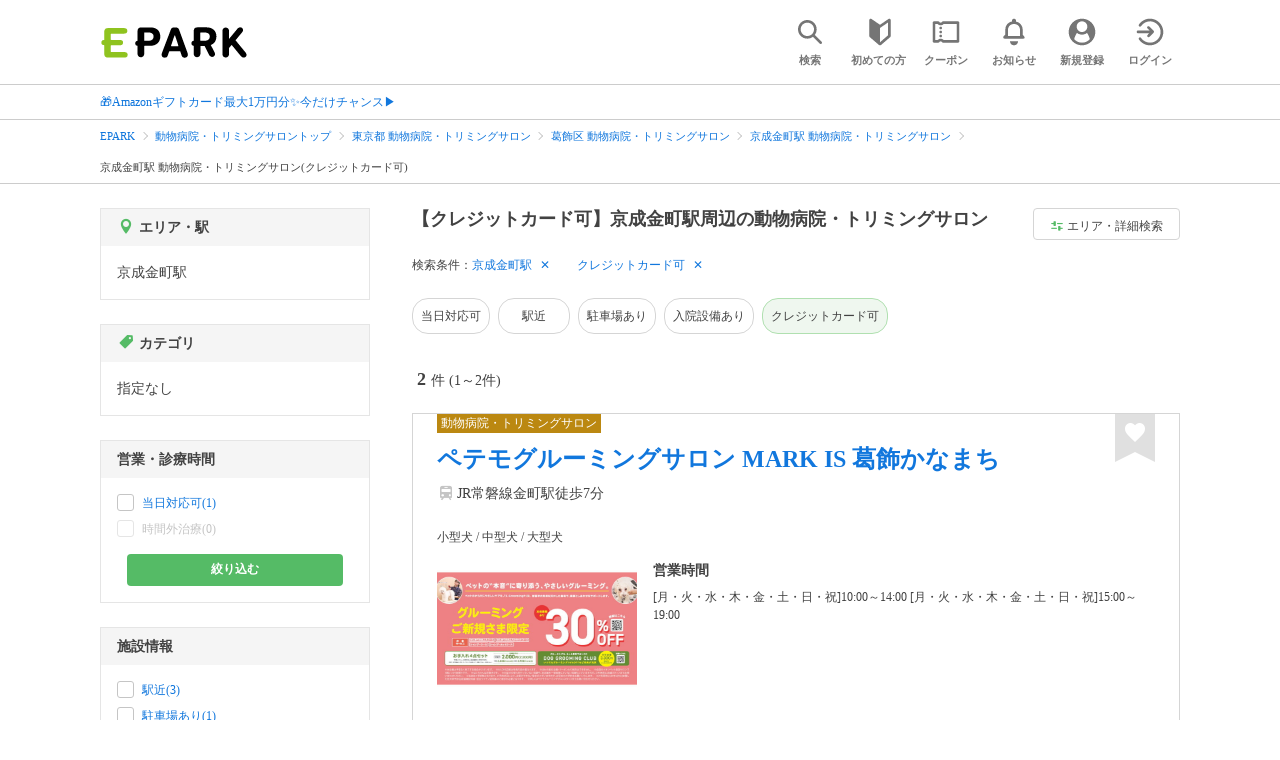

--- FILE ---
content_type: text/html; charset=UTF-8
request_url: https://epark.jp/pet/list/sta_3462/?condition_ids=1
body_size: 19295
content:
<!DOCTYPE html>
<html lang="ja">
<head>



<!-- Google Tag Manager -->
<script>(function(w,d,s,l,i){w[l]=w[l]||[];w[l].push({'gtm.start':
new Date().getTime(),event:'gtm.js'});var f=d.getElementsByTagName(s)[0],
j=d.createElement(s),dl=l!='dataLayer'?'&l='+l:'';j.async=true;j.src=
'https://www.googletagmanager.com/gtm.js?id='+i+dl;f.parentNode.insertBefore(j,f);
})(window,document,'script','dataLayer','GTM-NSW8QL');</script>
<!-- End Google Tag Manager -->
<script src="https://tagan.adlightning.com/enhance-epark/op.js" defer></script>
<script async src="https://securepubads.g.doubleclick.net/tag/js/gpt.js"></script>
<!-- load DM wrapper containing PBJS library -->
<script async src="https://micro.rubiconproject.com/prebid/dynamic/14032.js"></script>

<script>
    window.googletag = window.googletag || {cmd: []};
// microad prebid failsafe timeout
    const FAILSAFE_TIMEOUT = 3000;
// microad prebid変数 
    window.pbjs = window.pbjs || { que: [] };
// microad prebid関数 
    function requestHeaderBids(slots) {
      // call async promise object for DM
      const dmRequest = new Promise(resolve => {
        // request bids through DM and resolve on bids back
        pbjs.que.push(() => {
          pbjs.rp.requestBids({
            gptSlotObjects: slots,
            callback: () => { 
              googletag.cmd.push(() => { 
                pbjs.setTargetingForGPTAsync(); 
              }); 
              return resolve(); 
            }
          });
        });
      });


      // return promise object when both APS and DM promise objects are resolved or if failsafe timeout expires
      return new Promise(resolve => {
        Promise.race([
          Promise.all([dmRequest]),
          new Promise(res => setTimeout(res, FAILSAFE_TIMEOUT))
        ]).then(() => {
          resolve();
        });
      }); 
    }

    googletag.cmd.push(function() {
      // 広告スロットを格納
      if (window.matchMedia( "(max-width: 767px)" ).matches) {
        googletag.pubads().disableInitialLoad();
        googletag.pubads().enableSingleRequest();
        googletag.enableServices();
        const slot1 = googletag.defineSlot('/62532913,22558496304/s_epark_320x100_overlay_27724', [[320, 50], 'fluid', [320, 100]], 'div-gpt-ad-1610958760935-0').setCollapseEmptyDiv(true, true).addService(googletag.pubads());
        googletag.pubads().refresh([slot1]);

        const params = new URLSearchParams(window.location.search);
        // LINEからの流入確認
        let hasEparkLineParam = false;
        if (params.has('media') && params.get('media') === 'epark_line') {
          hasEparkLineParam = true;
        }
        let hasBeautySalonIdParam = false;
        if (params.has('genre_id') && params.get('genre_id') == GENRE_ID.beautysalon) {
          hasBeautySalonIdParam = true;
        }

        if (window.location.pathname === '/' && !hasEparkLineParam) {
          const slot4 = googletag.defineSlot('/23008725742/ca-pub-1911723569646366-tag/EPARK_SP_top_banner1', [[1, 1], [300, 250], [336, 280]], 'div-gpt-ad-1698402556517-0').setCollapseEmptyDiv(true, true).addService(googletag.pubads());
            // make an async header bidding request then refresh the header bidding slots
          requestHeaderBids([slot4]).then(() => {
            googletag.pubads().refresh([slot4]);
          });
        }

        if (((/\/search\/*/.test(window.location.pathname) ) ||
            /\/gourmet\/list\/*/.test(window.location.pathname) ||
            /\/take-out\/list\/*/.test(window.location.pathname) ||
            /\/dentistry\/list\/*/.test(window.location.pathname) ||
            /\/medical\/list\/*/.test(window.location.pathname) ||
            /\/pharmacy\/list\/*/.test(window.location.pathname) ||
            /\/relaxation-esthe\/list\/*/.test(window.location.pathname) ||
            /\/sekkotsu-seitai\/list\/*/.test(window.location.pathname) ||
            /\/odekake\/list\/*/.test(window.location.pathname) ||
            /\/pet\/list\/*/.test(window.location.pathname)
        ) && !hasEparkLineParam && !hasBeautySalonIdParam) {
          const slot5 = googletag.defineSlot('/23008725742/ca-pub-1911723569646366-tag/EPARK_SP_facilitylist_overlay', [[1, 1], [320, 100]], 'div-gpt-ad-1702984178699-0').setCollapseEmptyDiv(true, true).addService(googletag.pubads());
          if (slot5) {
            // make an async header bidding request then refresh the header bidding slots
            requestHeaderBids([slot5]).then(() => {
                googletag.pubads().refresh([slot5]);
            });
          }
        }
      } else {
        const slot6 = googletag.defineSlot('/62532913,22558496304/p_epark_728x90_overlay_27725', [728, 90], 'div-gpt-ad-1610958778360-0').setCollapseEmptyDiv(true, true).addService(googletag.pubads());

        if (window.location.pathname === '/' ||
            window.location.pathname === '/mypage/' ||
            window.location.pathname === '/myrecord/history/' ||
            window.location.pathname === '/favorite/' ||
            window.location.pathname === '/myreview/' ||
            window.location.pathname === '/mycoupon/' ||
            window.location.pathname === '/gourmet/' ||
            window.location.pathname === '/medical/' ||
            window.location.pathname === '/dentistry/' ||
            window.location.pathname === '/pharmacy/' ||
            window.location.pathname === '/pet/' ||
            window.location.pathname === '/beauty/' ||
            window.location.pathname === '/carlife/' ||
            window.location.pathname === '/take-out/' ||
            window.location.pathname === '/travel/' ||
            window.location.pathname === '/relaxation-esthe/' ||
            window.location.pathname === '/sekkotsu-seitai/' ||
            window.location.pathname === '/odekake/'
        ) {
          const slot7 = googletag.defineSlot('/23008725742/ca-pub-1911723569646366-tag/EPARK_PC_commonscreen_banner1', [300, 250], 'div-gpt-ad-1698144648156-0').setCollapseEmptyDiv(true, true).addService(googletag.pubads());
        }
        googletag.pubads().enableSingleRequest();
        googletag.enableServices();
      }
    });

    // Geniee Wrapper Head Tag
    if (
      window.location.pathname === '/' ||
      window.location.pathname === '/docs/campaign/' ||
      window.location.pathname === '/myrecord/history/' ||
      window.location.pathname === '/news/' ||
      window.location.pathname === '/favorite/' ||
      window.location.pathname === '/myreview/' ||
      window.location.pathname === '/mycoupon/' ||
      window.location.pathname === '/gourmet/' ||
      window.location.pathname === '/medical/' ||
      window.location.pathname === '/dentistry/' ||
      window.location.pathname === '/pharmacy/' ||
      window.location.pathname === '/pet/' ||
      window.location.pathname === '/beautysalon/' ||
      window.location.pathname === '/carlife/' ||
      window.location.pathname === '/take-out/' ||
      window.location.pathname === '/travel/' ||
      window.location.pathname === '/relaxation-esthe/' ||
      window.location.pathname === '/sekkotsu-seitai/' ||
      window.location.pathname === '/odekake/' ||
      window.location.pathname === '/hotel-stay/'
    ) {
      if (
        window.location.pathname === '/mycoupon/' ||
        window.location.pathname === '/myreview/' ||
        window.location.pathname === '/favorite/'
      ) {
        if (window.matchMedia("(max-width: 767px)").matches) {
          window.gnshbrequest = window.gnshbrequest || {cmd:[]};
          window.gnshbrequest.cmd.push(function(){
            window.gnshbrequest.forceInternalRequest();
          });
          const genieeScript = document.createElement('script');
          genieeScript.src = "https://cpt.geniee.jp/hb/v1/221406/2457/wrapper.min.js";
          genieeScript.async = true;
          document.head.appendChild(genieeScript)
        }
      } else {
        window.gnshbrequest = window.gnshbrequest || {cmd:[]};
        window.gnshbrequest.cmd.push(function(){
          window.gnshbrequest.forceInternalRequest();
        });
        const genieeScript = document.createElement('script');
        genieeScript.src = "https://cpt.geniee.jp/hb/v1/221406/2457/wrapper.min.js";
        genieeScript.async = true;
        document.head.appendChild(genieeScript)
      }
    }
</script>

<meta charset="UTF-8">
<meta name="language" content="ja" />
<meta name="csrf-token" content="V182zXBtXoslqBJV5VVhlR3vvIwIhNGqXUJMKScv">
<meta http-equiv="X-UA-Compatible" content="IE=edge,chrome=1" />
<meta name="viewport" content="width=device-width, initial-scale=1.0, maximum-scale=1.0, user-scalable=no, viewport-fit=cover">
<meta name="format-detection" content="telephone=no">


<title>【クレジットカード可】京成金町駅周辺の動物病院・トリミングサロン｜EPARK</title>


  
<meta name="description" content="京成金町駅周辺で動物病院・トリミングサロン(クレジットカード可)をネット受付するならEPARK！ペットの種類・目的から条件に合った動物病院・トリミングサロンが探せる。おすすめポイントや口コミが満載の、順番受付・ネット予約サイトはEPARK。"/>
<link rel="shortcut icon" href="/v2/shop/images/favicon.ico?ver=202512231607">
<link rel="apple-touch-icon" href="/v2/shop/images/apple-touch-icon.png?ver=202512231607" sizes="180x180">
<link rel="icon" type="image/png" href="/v2/shop/images/android-touch-icon.png?ver=202512231607" sizes="192x192">

  
            
      <link rel="canonical"
            href="https://epark.jp/pet/list/sta_3462/">
      
<meta property="og:title" content="【クレジットカード可】京成金町駅周辺の動物病院・トリミングサロン｜EPARK" />
<meta property="og:type" content="website" />
<meta property="og:url" content="https://epark.jp/pet/list/sta_3462/?condition_ids=1" />

  <meta property="og:image" content="https://www.epark.jp/assets/img/common/epark_ogp.png">
<meta property="og:site_name" content="EPARK" />
<meta property="og:description" content="京成金町駅周辺で動物病院・トリミングサロン(クレジットカード可)をネット受付するならEPARK！ペットの種類・目的から条件に合った動物病院・トリミングサロンが探せる。おすすめポイントや口コミが満載の、順番受付・ネット予約サイトはEPARK。"/>

<script src="https://ajax.googleapis.com/ajax/libs/jquery/3.6.0/jquery.min.js"></script>
<!-- <script src="https://cdn.jsdelivr.net/npm/js-cookie@2/src/js.cookie.min.js"></script> -->
<script type="text/javascript" src="https://img.polymorphicads.jp/api/polyAds.js"></script>

<link rel="stylesheet" type="text/css" href="/v2/css/common/cssreset-min.css?ver=202512231607">
<link type="text/css" rel="stylesheet" href="//d229s2sntbxd5j.cloudfront.net/epark_portal_global/css/epark_portal_global_pc.css"/>
<link rel="stylesheet" type="text/css" href="/v2/css/common/common.css?ver=202512231607">
<link rel="stylesheet" type="text/css" href="/v2/js/common/slick/slick.css?ver=202512231607" />
<link rel="stylesheet" type="text/css" href="/v2/js/common/slick/slick-theme.css?ver=202512231607" />
<link rel="stylesheet" type="text/css" href="/v2/css/common/webfont.css?ver=202512231607" />

<!-- SP ヘッダー・フッター レギュレーション用 -->
<link rel="stylesheet" type="text/css" href="/v2/css/common/head/common.css?ver=202512231607">
<link rel="stylesheet" type="text/css" href="/v2/css/common/footer/epark_common_footer.css?ver=202512231607">
<!-- /SP ヘッダー・フッター レギュレーション用 -->

<!-- 共通定数よびだし用 -->
<script src="https://epark.jp/v2/js/vue/constans.js?ver=202512231607"></script>
<script>
  var cache_clear_ver='202512231607';
</script>



  
  <link rel="stylesheet" type="text/css" href="/v2/css/search_result/search_result.css?ver=202512231607">
  <link rel="stylesheet" type="text/css" href="/v2/css/search_result/popular_search.css?ver=202512231607">
  <link rel="stylesheet" type="text/css" href="/v2/css/common/search_modal.css?ver=202512231607">
  <link rel="stylesheet" type="text/css" href="https://epark.jp/v2/css/common/banner_ad.css?ver=202512231607">
  


<script type="application/ld+json">{"@context":"http:\/\/schema.org","@type":"BreadcrumbList","itemListElement":[{"@type":"ListItem","position":1,"item":{"@id":"https:\/\/epark.jp\/","name":"EPARK"}},{"@type":"ListItem","position":2,"item":{"@id":"https:\/\/epark.jp\/pet\/","name":"\u52d5\u7269\u75c5\u9662\u30fb\u30c8\u30ea\u30df\u30f3\u30b0\u30b5\u30ed\u30f3\u30c8\u30c3\u30d7"}},{"@type":"ListItem","position":3,"item":{"@id":"https:\/\/epark.jp\/pet\/list\/reg_13\/","name":"\u6771\u4eac\u90fd \u52d5\u7269\u75c5\u9662\u30fb\u30c8\u30ea\u30df\u30f3\u30b0\u30b5\u30ed\u30f3"}},{"@type":"ListItem","position":4,"item":{"@id":"https:\/\/epark.jp\/pet\/list\/reg_431\/","name":"\u845b\u98fe\u533a \u52d5\u7269\u75c5\u9662\u30fb\u30c8\u30ea\u30df\u30f3\u30b0\u30b5\u30ed\u30f3"}},{"@type":"ListItem","position":5,"item":{"@id":"https:\/\/epark.jp\/pet\/list\/sta_3462\/","name":"\u4eac\u6210\u91d1\u753a\u99c5 \u52d5\u7269\u75c5\u9662\u30fb\u30c8\u30ea\u30df\u30f3\u30b0\u30b5\u30ed\u30f3"}},{"@type":"ListItem","position":6,"item":{"@id":null,"name":"\u4eac\u6210\u91d1\u753a\u99c5 \u52d5\u7269\u75c5\u9662\u30fb\u30c8\u30ea\u30df\u30f3\u30b0\u30b5\u30ed\u30f3(\u30af\u30ec\u30b8\u30c3\u30c8\u30ab\u30fc\u30c9\u53ef)"}}]}</script>


</head>
<body id="totop">
  <!-- Google Tag Manager (noscript) -->
<noscript><iframe src="https://www.googletagmanager.com/ns.html?id=GTM-NSW8QL"
height="0" width="0" style="display:none;visibility:hidden"></iframe></noscript>
<!-- End Google Tag Manager (noscript) -->  <div class="sticky">
    <div class="sp header_app_banner  ">
              <!-- 検索一覧アプリバナー -->
<div class="epark-header-app-banner">
  <a class="epark-header-app-banner__link" href="https://eparkapp.onelink.me/yuvN?pid=Fas_List_a" target="_blank">
    <span class="epark-header-app-banner__close"></span>
    <img class="epark-header-app-banner__image" src="https://epark.jp/v2/sfc/images/common/banner_app_dl/banner_list.png?ver=202512231607" alt="">
  </a>
</div>
<link rel="stylesheet" type="text/css" href="https://epark.jp/v2/css/sfc/common/header_app_banner.css?ver=202512231607">
<script>
  if (sessionStorage.getItem('isDispBanner') === '0') {
    $('.epark-header-app-banner').remove();
  }

  $(document).on('click', '.epark-header-app-banner__close', function (e) {
    e.preventDefault();
    $('.epark-header-app-banner').remove();
    sessionStorage.setItem('isDispBanner', '0');
  });
</script>          </div>

    
    <div id="container">
      <header class="">
  
  <link rel="stylesheet" type="text/css" href="https://epark.jp/v2/css/common/search_modal.css?ver=202512231607">

  
  <div id="user-info"><user-info></user-info></div>
  
  <!-- 子フレームからのデータ流し込みよう -->
  <span id="userPointData" style="display:none;"></span>
  <span id="userPassportData" style="display:none;"></span>

  <!-- PC用ヘッダー -->
  <div class="header l_wrapper pc ui_design_pc" id="auth-header-pc">
    <p class="logo"><a href="/"><img src="/v2/shop/images/logo_EPARK.svg" alt="EPARK 人気施設の予約・順番受付サイト" width="148" height="31"></a></p>
    <ul>
      <!-- ログイン中 -->
      <li><auth-header-pc icon-type='top_search'></auth-header-pc></li>
      <li><auth-header-pc v-bind:genre-id-for-shop-info="10000" v-bind:viewed-area-history="[{&quot;id&quot;:3462,&quot;name&quot;:&quot;\u4eac\u6210\u91d1\u753a\u99c5&quot;,&quot;roman&quot;:&quot;keiseikanamachi&quot;,&quot;area_roman&quot;:&quot;katsushikaku&quot;,&quot;prefecture_id&quot;:13,&quot;prefecture_roman&quot;:&quot;tokyoto&quot;,&quot;area_id&quot;:431,&quot;areas_level&quot;:2,&quot;parent_area_id&quot;:13,&quot;key&quot;:&quot;station_id&quot;}]" icon-type='shopdata_modal'></auth-header-pc></li>
      <li><auth-header-pc v-bind:search-conditions="{&quot;genre&quot;:{&quot;id&quot;:30000,&quot;name&quot;:&quot;\u52d5\u7269\u75c5\u9662\u30fb\u30c8\u30ea\u30df\u30f3\u30b0\u30b5\u30ed\u30f3&quot;,&quot;roman&quot;:&quot;pet&quot;,&quot;level&quot;:1,&quot;is_genre&quot;:1,&quot;is_area&quot;:9,&quot;is_station&quot;:9},&quot;prefecture&quot;:{&quot;id&quot;:13,&quot;name&quot;:&quot;\u6771\u4eac\u90fd&quot;,&quot;roman&quot;:&quot;tokyoto&quot;,&quot;level&quot;:1,&quot;is_genre&quot;:9,&quot;is_area&quot;:1,&quot;is_station&quot;:9},&quot;city&quot;:{&quot;id&quot;:431,&quot;name&quot;:&quot;\u845b\u98fe\u533a&quot;,&quot;full_name&quot;:null,&quot;roman&quot;:&quot;katsushikaku&quot;,&quot;level&quot;:2,&quot;parent_area_id&quot;:13,&quot;is_genre&quot;:9,&quot;is_area&quot;:1,&quot;is_station&quot;:9},&quot;stations&quot;:[{&quot;station_id&quot;:3462,&quot;station_name&quot;:&quot;\u4eac\u6210\u91d1\u753a\u99c5&quot;,&quot;station_roman&quot;:&quot;keiseikanamachi&quot;,&quot;level&quot;:null,&quot;is_genre&quot;:9,&quot;is_area&quot;:9,&quot;is_station&quot;:1}],&quot;conditions&quot;:[{&quot;name&quot;:&quot;\u30af\u30ec\u30b8\u30c3\u30c8\u30ab\u30fc\u30c9\u53ef&quot;,&quot;attribute_id&quot;:1,&quot;sort&quot;:9,&quot;attribute_type_id&quot;:20}]}" v-bind:viewed-area-history="[{&quot;id&quot;:3462,&quot;name&quot;:&quot;\u4eac\u6210\u91d1\u753a\u99c5&quot;,&quot;roman&quot;:&quot;keiseikanamachi&quot;,&quot;area_roman&quot;:&quot;katsushikaku&quot;,&quot;prefecture_id&quot;:13,&quot;prefecture_roman&quot;:&quot;tokyoto&quot;,&quot;area_id&quot;:431,&quot;areas_level&quot;:2,&quot;parent_area_id&quot;:13,&quot;key&quot;:&quot;station_id&quot;}]" icon-type="search_list_modal"></auth-header-pc></li>
      <li><auth-header-pc icon-type='mypage_search'></auth-header-pc></li>
      <li><auth-header-pc icon-type='epark_mean'></auth-header-pc></li>
      <li><auth-header-pc icon-type='history'></auth-header-pc></li>
      <li><auth-header-pc icon-type='coupon'></auth-header-pc></li>
      <li><auth-header-pc icon-type='site_news'></auth-header-pc></li>
      <li><auth-header-pc icon-type='mypage'></auth-header-pc></li>
      <li><auth-header-pc icon-type='login'></auth-header-pc></li>
      <!-- /ログイン中 -->
    </ul>
  </div>
  <!-- /PC用ヘッダー -->

  <!-- SP用ヘッダー -->
  <div class="sp">
    <div class="header" id="auth-header-sp">
      <p class="logo"><a href="/"><img src="/v2/shop/images/logo_EPARK.svg?ver=202512231607" alt="EPARK 人気施設の予約・順番受付サイト" width="96" height="20"></a></p>
      <ul>
        <li><auth-header-sp icon-type='top_search'></auth-header-sp></li>
        <li><auth-header-sp v-bind:genre-id-for-shop-info="10000" v-bind:viewed-area-history="[{&quot;id&quot;:3462,&quot;name&quot;:&quot;\u4eac\u6210\u91d1\u753a\u99c5&quot;,&quot;roman&quot;:&quot;keiseikanamachi&quot;,&quot;area_roman&quot;:&quot;katsushikaku&quot;,&quot;prefecture_id&quot;:13,&quot;prefecture_roman&quot;:&quot;tokyoto&quot;,&quot;area_id&quot;:431,&quot;areas_level&quot;:2,&quot;parent_area_id&quot;:13,&quot;key&quot;:&quot;station_id&quot;}]" icon-type='shopdata_modal'></auth-header-sp></li>
        <li><auth-header-sp v-bind:search-conditions="{&quot;genre&quot;:{&quot;id&quot;:30000,&quot;name&quot;:&quot;\u52d5\u7269\u75c5\u9662\u30fb\u30c8\u30ea\u30df\u30f3\u30b0\u30b5\u30ed\u30f3&quot;,&quot;roman&quot;:&quot;pet&quot;,&quot;level&quot;:1,&quot;is_genre&quot;:1,&quot;is_area&quot;:9,&quot;is_station&quot;:9},&quot;prefecture&quot;:{&quot;id&quot;:13,&quot;name&quot;:&quot;\u6771\u4eac\u90fd&quot;,&quot;roman&quot;:&quot;tokyoto&quot;,&quot;level&quot;:1,&quot;is_genre&quot;:9,&quot;is_area&quot;:1,&quot;is_station&quot;:9},&quot;city&quot;:{&quot;id&quot;:431,&quot;name&quot;:&quot;\u845b\u98fe\u533a&quot;,&quot;full_name&quot;:null,&quot;roman&quot;:&quot;katsushikaku&quot;,&quot;level&quot;:2,&quot;parent_area_id&quot;:13,&quot;is_genre&quot;:9,&quot;is_area&quot;:1,&quot;is_station&quot;:9},&quot;stations&quot;:[{&quot;station_id&quot;:3462,&quot;station_name&quot;:&quot;\u4eac\u6210\u91d1\u753a\u99c5&quot;,&quot;station_roman&quot;:&quot;keiseikanamachi&quot;,&quot;level&quot;:null,&quot;is_genre&quot;:9,&quot;is_area&quot;:9,&quot;is_station&quot;:1}],&quot;conditions&quot;:[{&quot;name&quot;:&quot;\u30af\u30ec\u30b8\u30c3\u30c8\u30ab\u30fc\u30c9\u53ef&quot;,&quot;attribute_id&quot;:1,&quot;sort&quot;:9,&quot;attribute_type_id&quot;:20}]}" v-bind:viewed-area-history="[{&quot;id&quot;:3462,&quot;name&quot;:&quot;\u4eac\u6210\u91d1\u753a\u99c5&quot;,&quot;roman&quot;:&quot;keiseikanamachi&quot;,&quot;area_roman&quot;:&quot;katsushikaku&quot;,&quot;prefecture_id&quot;:13,&quot;prefecture_roman&quot;:&quot;tokyoto&quot;,&quot;area_id&quot;:431,&quot;areas_level&quot;:2,&quot;parent_area_id&quot;:13,&quot;key&quot;:&quot;station_id&quot;}]" icon-type="search_list_modal"></auth-header-sp></li>
        <li><auth-header-sp icon-type='mypage_search'></auth-header-sp></li>
        <li><auth-header-sp icon-type='about'></auth-header-sp></li>
        <li><auth-header-sp icon-type='history'></auth-header-sp></li>
        <li><auth-header-sp icon-type='coupon'></auth-header-sp></li>
        <li><auth-header-sp icon-type='site_news'></auth-header-sp></li>
        <li><label for="mypage_open"><auth-header-sp icon-type='mypage'></auth-header-sp></label></li>
      </ul>
    </div>
  </div>
  <!-- SP用ヘッダー -->
  
  
      <div class="headerNews">
      <div class="l_wrapper">
                  <p class="headerNews__line">
            <a class="headerNews__link"
              href="https://epark.jp/news/372/"
                              target="_blank"
                rel="noopener"
                          >🎁Amazonギフトカード最大1万円分✨今だけチャンス▶</a>
          </p>
              </div>
    </div>
  
</header>
  <script type="text/javascript" src="https://epark.jp/v2/js/common/geolocation.js?ver=202512231607"></script>

      
<input type="checkbox" id="mypage_open">
<div id="sp_mymenu_overlay">
  <div class="epark_common_nav-sidemenu-close">
    <img src="https://epark.jp/v2/shop/images/sp_mymenu/sidemenu_close_icon.png?ver=202512231607" alt="閉じる">
  </div>
  <div id="sp_login_info_area">
    <div class="epark_common_nav-sidemenu-body">
      <div id="sp-user-page">
        <sp-user-page></sp-user-page>
      </div>
      <div class="epark_common_nav-service">
        <ul class="epark_common_nav-infomation-list">
          <li class="epark_common_nav-link"><a href="https://faq.epark.jp/epark/?utm_source=epark.jp&utm_medium=referral&utm_campaign=mymenu" target="_blank">よくある質問</a></li>
        </ul>
      </div>
      <div class="epark_common_nav-group">
        <ul class="epark_common_nav-group-list">
          <li><a href="/sp/about/">EPARKとは？</a></li>
          <li><a href="https://www.epark.jp/grouplist/?utm_source=epark.jp&utm_medium=referral&utm_campaign=mymenu">EPARKグループサービス</a></li>
        </ul>
      </div>
      <div id="sp-user-page-logout">
        <sp-user-page-logout></sp-user-page-logout>
      </div>
      <div id="banner-ad-sp-frame">
        <div class="sp polyWrapper bannerAdWrapper--sidemenuSP">
          <banner-ad-sp-frame
            ad-unit-key='sidemenuSP'
          ></banner-ad-sp-frame>
        </div>
      </div>
      <div id="sp-user-page-sf-review">
        <sp-user-page-sf-review></sp-user-page-sf-review>
      </div>
    </div>
  </div>
</div>
<div class="sp_mymenu_scrim"></div>
        
  <!-- 緊急お知らせ枠 -->
<!--<p>に class="has_emergency_txt" がある場合emergency_info_areaを表示する-->
<div class="pc">
  <div class="emergency_info_pc">
    <div class="l_wrapper emergency_info">
      <!--<p>に class="hidden_txt" がある場合非表示にする-->
    </div>
  </div>
</div>
<div class="sp">
  <div class="emergency_info_sp">
    <div class="l_wrapper emergency_info">
    </div>
    <!--<p class="hidden_txt">緊急お知らせ枠</p>
    <p class=""><a href="#">緊急お知らせ枠リンク</a></p>-->
  </div>
</div>
<!-- /緊急お知らせ枠 -->
  
<main>
  
  <div id="bannerAd--sidemenuSP" class="bannerAdContents clearfix">
      <ul>
                  <li class="bannerAdContents__list">
            <script src="https://ad.poly.admatrix.jp/api/polyAdsLoader.js?adUnitId=e76c4a0bbc342a42307c9bdb9fb017be&amp;p=%7B%22testMode%22%3Afalse%2C%22safeFrame%22%3Afalse%7D&amp;env_v2=prod" async></script>
          </li>
              </ul>
    </div>
      <div id="bannerAd--searchresult_petSP01" class="bannerAdContents clearfix">
      <ul>
                  <li class="bannerAdContents__list">
            <script src="https://ad.poly.admatrix.jp/api/polyAdsLoader.js?adUnitId=e76c4a0bbc342a428e2d41d65cc887a3&amp;p=%7B%22testMode%22%3Afalse%2C%22safeFrame%22%3Afalse%7D&amp;env_v2=prod" async></script>
          </li>
              </ul>
    </div>
  
  <div id="search-main">
    
    <div class="breadcrumb pc">
      <ul class="l_wrapper">
                                                            <li><a href="https://epark.jp/">EPARK</a></li>
                                                        <li><a href="https://epark.jp/pet/">動物病院・トリミングサロントップ</a></li>
                                                        <li><a href="https://epark.jp/pet/list/reg_13/">東京都 動物病院・トリミングサロン</a></li>
                                                        <li><a href="https://epark.jp/pet/list/reg_431/">葛飾区 動物病院・トリミングサロン</a></li>
                                                        <li><a href="https://epark.jp/pet/list/sta_3462/">京成金町駅 動物病院・トリミングサロン</a></li>
                                                        <span>京成金町駅 動物病院・トリミングサロン(クレジットカード可)</span>
                                                  </ul>
    </div>
    
    
    <div class="breadcrumb sp">
      <ul class="l_wrapper">
                                                            <li><a href="https://epark.jp/">EPARK</a></li>
                                                        <li><a href="https://epark.jp/pet/">動物病院・トリミングサロントップ</a></li>
                                                        <li><a href="https://epark.jp/pet/list/reg_13/">東京都 動物病院・トリミングサロン</a></li>
                                                        <li><a href="https://epark.jp/pet/list/reg_431/">葛飾区 動物病院・トリミングサロン</a></li>
                                                        <li><a href="https://epark.jp/pet/list/sta_3462/">京成金町駅 動物病院・トリミングサロン</a></li>
                                                        <span>京成金町駅 動物病院・トリミングサロン(クレジットカード可)</span>
                                                  </ul>
    </div>
    

    <div id="search_result_area" class="l_wrapper clearfix">
      <div class="l_right_wrapper">
        <div class="pc_page_title pc">
          
          <h1 class="font_bold text_align_left">【クレジットカード可】京成金町駅周辺の動物病院・トリミングサロン</h1>
          
        </div>
        
        <div class="change_condition pc">
          <a href="javascript:void(0)" class="btn_m btn_open_search_modal" data-open_target="#modal_more_search">
            <span class="icon-081"></span>エリア・詳細検索
          </a>
        </div>
        

        <div class="sp polyWrapper bannerAdWrapper--searchresult_SP01">
                                                                                          <div id="bannerAd--searchresult_petSP01__frame" class="sp bannerAdFrame searchresult_petSP01"></div>
                    </div>

        
        <div class="sp_page_title sp">
          <h1 class="font_bold text_align_left">【クレジットカード可】京成金町駅周辺の動物病院・トリミングサロン</h1>
        </div>
        
      </div>

      
      <div class="l_right_wrapper">
        <article>
          
          <div class="search_condition_area">
  
    <div class="search_result_header pc">
    <p class="selected_search_conditions">検索条件：</p>
    <div class="delete_conditions" >
              <a class="delete_condition" href="https://epark.jp/pet/list/?condition_ids=1">京成金町駅</a>
              <a class="delete_condition" href="https://epark.jp/pet/list/sta_3462/">クレジットカード可</a>
          </div>
  </div>
    
    <div class="sp text_end_fadeout">
      <div class="cover_text"></div>
      <div class="sp_search_word">
          <p>京成金町駅 / クレジットカード可</p>
      </div>
  </div>
  
  
  
  
    <div id="search_condition_area_tmp_block" v-if="isDisplaySearchConditionAreaTmpBlock" style="height:68px"></div>

  <search-condition-area
    ref="search_condition_area"
    :query="{&quot;genre&quot;:{&quot;id&quot;:30000,&quot;name&quot;:&quot;\u52d5\u7269\u75c5\u9662\u30fb\u30c8\u30ea\u30df\u30f3\u30b0\u30b5\u30ed\u30f3&quot;,&quot;roman&quot;:&quot;pet&quot;,&quot;level&quot;:1,&quot;is_genre&quot;:1,&quot;is_area&quot;:9,&quot;is_station&quot;:9},&quot;prefecture&quot;:{&quot;id&quot;:13,&quot;name&quot;:&quot;\u6771\u4eac\u90fd&quot;,&quot;roman&quot;:&quot;tokyoto&quot;,&quot;level&quot;:1,&quot;is_genre&quot;:9,&quot;is_area&quot;:1,&quot;is_station&quot;:9},&quot;city&quot;:{&quot;id&quot;:431,&quot;name&quot;:&quot;\u845b\u98fe\u533a&quot;,&quot;full_name&quot;:null,&quot;roman&quot;:&quot;katsushikaku&quot;,&quot;level&quot;:2,&quot;parent_area_id&quot;:13,&quot;is_genre&quot;:9,&quot;is_area&quot;:1,&quot;is_station&quot;:9},&quot;stations&quot;:[{&quot;station_id&quot;:3462,&quot;station_name&quot;:&quot;\u4eac\u6210\u91d1\u753a\u99c5&quot;,&quot;station_roman&quot;:&quot;keiseikanamachi&quot;,&quot;level&quot;:null,&quot;is_genre&quot;:9,&quot;is_area&quot;:9,&quot;is_station&quot;:1}],&quot;conditions&quot;:[{&quot;name&quot;:&quot;\u30af\u30ec\u30b8\u30c3\u30c8\u30ab\u30fc\u30c9\u53ef&quot;,&quot;attribute_id&quot;:1,&quot;sort&quot;:9,&quot;attribute_type_id&quot;:20}]}"
    :shops="{&quot;current_page&quot;:1,&quot;data&quot;:[{&quot;ppc_reservation&quot;:1,&quot;web_reservation&quot;:1,&quot;media_id&quot;:11,&quot;media_shop_url&quot;:&quot;https:\/\/petlife.asia\/salon\/17999\/?utm_source=epark_jp&amp;utm_medium=link&amp;SITE_CODE=pet09&quot;,&quot;media_name&quot;:&quot;\u52d5\u7269\u75c5\u9662\u30fb\u30c8\u30ea\u30df\u30f3\u30b0\u30b5\u30ed\u30f3&quot;,&quot;web_reservation_url&quot;:&quot;https:\/\/aeonpet.salon-de-one.com\/booking\/trimming\/kanamachi?SITE_CODE=pet09&amp;site_code=pet09&amp;utm_source=epark.jp&amp;utm_medium=referral&amp;utm_content=list_reserve&quot;,&quot;review_average_point&quot;:0,&quot;main_image_url&quot;:&quot;https:\/\/epark.jp\/v2\/shop\/0000657849\/sal_17293_0524_20260121015224.jpg&quot;,&quot;ppc_phone_number&quot;:&quot;0120-941-758&quot;,&quot;name&quot;:&quot;\u30da\u30c6\u30e2\u30b0\u30eb\u30fc\u30df\u30f3\u30b0\u30b5\u30ed\u30f3 MARK IS \u845b\u98fe\u304b\u306a\u307e\u3061&quot;,&quot;kana&quot;:&quot;\u307a\u3066\u3082\u3050\u308b\u30fc\u307f\u3093\u3050\u3055\u308d\u3093\u307e\u30fc\u304f\u3044\u305a\u304b\u3064\u3057\u304b\u304b\u306a\u307e\u3061&quot;,&quot;review_number&quot;:0,&quot;catch_copy&quot;:null,&quot;shop_id&quot;:657849,&quot;media_shop_id&quot;:&quot;17999&quot;,&quot;station&quot;:&quot;\u91d1\u753a\u99c5&quot;,&quot;access&quot;:&quot;JR\u5e38\u78d0\u7dda\u91d1\u753a\u99c5\u5f92\u6b697\u5206&quot;,&quot;opening_days&quot;:[&quot;[\u6708\u30fb\u706b\u30fb\u6c34\u30fb\u6728\u30fb\u91d1\u30fb\u571f\u30fb\u65e5\u30fb\u795d]10:00\uff5e14:00 [\u6708\u30fb\u706b\u30fb\u6c34\u30fb\u6728\u30fb\u91d1\u30fb\u571f\u30fb\u65e5\u30fb\u795d]15:00\uff5e19:00  &quot;],&quot;holiday&quot;:&quot;&quot;,&quot;dinner_average_budget&quot;:null,&quot;launch_average_budget&quot;:null,&quot;average_price_from1&quot;:null,&quot;average_price_to1&quot;:null,&quot;average_price_from2&quot;:null,&quot;average_price_to2&quot;:null,&quot;is_richplan&quot;:0,&quot;lowest_order_price&quot;:&quot;&quot;,&quot;contract_type&quot;:1,&quot;area_level1_name&quot;:&quot;\u6771\u4eac\u90fd&quot;,&quot;area_level2_name&quot;:&quot;\u845b\u98fe\u533a&quot;,&quot;area_level3_name&quot;:null,&quot;genre_id&quot;:30000,&quot;genre_name&quot;:&quot;\u52d5\u7269\u75c5\u9662\u30fb\u30c8\u30ea\u30df\u30f3\u30b0\u30b5\u30ed\u30f3&quot;,&quot;genre_roman&quot;:&quot;pet&quot;,&quot;middle_genre_id&quot;:30200,&quot;middle_genres_name&quot;:&quot;\u30c8\u30ea\u30df\u30f3\u30b0\u30b5\u30ed\u30f3&quot;,&quot;small_genres_name&quot;:&quot;\u5c0f\u578b\u72ac \/ \u4e2d\u578b\u72ac \/ \u5927\u578b\u72ac&quot;,&quot;favorite_id&quot;:-1,&quot;is_myshop&quot;:false,&quot;conditions&quot;:&quot;\u99c5\u8fd1\uff0f\u30af\u30ec\u30b8\u30c3\u30c8\u30ab\u30fc\u30c9\u53ef&quot;,&quot;image_origin_flg&quot;:1,&quot;is_waiting_info_error&quot;:false,&quot;current_waiting_available_type&quot;:null,&quot;future_waiting_available_type&quot;:null,&quot;booking_available_type&quot;:null,&quot;line_reserve_flg&quot;:null,&quot;line_reserve_url&quot;:null,&quot;media_prefix&quot;:&quot;pts&quot;,&quot;is_occupied_state_callout_genre&quot;:false,&quot;is_callout_genre&quot;:true,&quot;occupied_state&quot;:0,&quot;additional_reservation_label&quot;:&quot;&quot;,&quot;is_review_enabled&quot;:false,&quot;main_image_url_alt&quot;:&quot;\u30da\u30c6\u30e2\u30b0\u30eb\u30fc\u30df\u30f3\u30b0\u30b5\u30ed\u30f3 MARK IS \u845b\u98fe\u304b\u306a\u307e\u3061&quot;,&quot;media_original_item&quot;:{},&quot;should_move_media_shop_url&quot;:false,&quot;is_faspa_label_displayable&quot;:true},{&quot;ppc_reservation&quot;:1,&quot;web_reservation&quot;:1,&quot;media_id&quot;:11,&quot;media_shop_url&quot;:&quot;https:\/\/petlife.asia\/hospital\/16891?SITE_CODE=pet09&quot;,&quot;media_name&quot;:&quot;\u52d5\u7269\u75c5\u9662\u30fb\u30c8\u30ea\u30df\u30f3\u30b0\u30b5\u30ed\u30f3&quot;,&quot;web_reservation_url&quot;:&quot;https:\/\/step.petlife.asia\/petreserve2\/appoint\/index\/cid\/s4798327?SITE_CODE=pet09&amp;utm_source=epark.jp&amp;utm_medium=referral&amp;utm_content=list_reserve&quot;,&quot;review_average_point&quot;:0,&quot;main_image_url&quot;:&quot;https:\/\/epark.jp\/v2\/shop\/0000610028\/hos_16891_1.jpg&quot;,&quot;ppc_phone_number&quot;:&quot;0066-9803-50617109&quot;,&quot;name&quot;:&quot;\u30da\u30d4\u30ab\u6c34\u5143\u3069\u3046\u3076\u3064\u75c5\u9662&quot;,&quot;kana&quot;:&quot;\u30da\u30d4\u30ab\u30df\u30ba\u30e2\u30c8\u30c9\u30a6\u30d6\u30c4\u30d3\u30e7\u30a6\u30a4\u30f3&quot;,&quot;review_number&quot;:0,&quot;catch_copy&quot;:null,&quot;shop_id&quot;:610028,&quot;media_shop_id&quot;:&quot;16891&quot;,&quot;station&quot;:&quot;\u91d1\u753a\u99c5&quot;,&quot;access&quot;:null,&quot;opening_days&quot;:[&quot;[\u6708\u30fb\u6c34\u30fb\u6728\u30fb\u571f\u30fb\u65e5\u30fb\u795d] 10:00\uff5e12:00 \/ 14:00\uff5e18:00&quot;],&quot;holiday&quot;:&quot;&quot;,&quot;dinner_average_budget&quot;:null,&quot;launch_average_budget&quot;:null,&quot;average_price_from1&quot;:null,&quot;average_price_to1&quot;:null,&quot;average_price_from2&quot;:null,&quot;average_price_to2&quot;:null,&quot;is_richplan&quot;:0,&quot;lowest_order_price&quot;:&quot;&quot;,&quot;contract_type&quot;:1,&quot;area_level1_name&quot;:&quot;\u6771\u4eac\u90fd&quot;,&quot;area_level2_name&quot;:&quot;\u845b\u98fe\u533a&quot;,&quot;area_level3_name&quot;:null,&quot;genre_id&quot;:30000,&quot;genre_name&quot;:&quot;\u52d5\u7269\u75c5\u9662\u30fb\u30c8\u30ea\u30df\u30f3\u30b0\u30b5\u30ed\u30f3&quot;,&quot;genre_roman&quot;:&quot;pet&quot;,&quot;middle_genre_id&quot;:30100,&quot;middle_genres_name&quot;:&quot;\u52d5\u7269\u75c5\u9662&quot;,&quot;small_genres_name&quot;:&quot;\u72ac \/ \u732b\uff08\u52d5\u7269\u75c5\u9662\uff09&quot;,&quot;favorite_id&quot;:-1,&quot;is_myshop&quot;:false,&quot;conditions&quot;:&quot;\u5f53\u65e5\u5bfe\u5fdc\u53ef\uff0f\u99d0\u8eca\u5834\u3042\u308a\uff0f\u5165\u9662\u8a2d\u5099\u3042\u308a\uff0f\u30af\u30ec\u30b8\u30c3\u30c8\u30ab\u30fc\u30c9\u53ef\uff0f\u30a2\u30cb\u30b3\u30e0\uff0f\u30a2\u30a4\u30da\u30c3\u30c8\uff0f\u30da\u30c3\u30c8\uff06\u30d5\u30a1\u30df\u30ea\u30fc\uff0f\u4e00\u822c\u8a3a\u7642\uff0f\u907f\u598a\u30fb\u53bb\u52e2\uff0f\u72c2\u72ac\u75c5\u6ce8\u5c04\uff0f\u6df7\u5408\u30ef\u30af\u30c1\u30f3\u6ce8\u5c04\uff0f\u30ce\u30df\u30fb\u30c0\u30cb\u4e88\u9632\uff0f\u30d5\u30a3\u30e9\u30ea\u30a2\u4e88\u9632\uff0f\u30de\u30a4\u30af\u30ed\u30c1\u30c3\u30d7\u5bfe\u5fdc&quot;,&quot;image_origin_flg&quot;:1,&quot;is_waiting_info_error&quot;:false,&quot;current_waiting_available_type&quot;:null,&quot;future_waiting_available_type&quot;:null,&quot;booking_available_type&quot;:null,&quot;line_reserve_flg&quot;:null,&quot;line_reserve_url&quot;:null,&quot;media_prefix&quot;:&quot;php&quot;,&quot;is_occupied_state_callout_genre&quot;:false,&quot;is_callout_genre&quot;:false,&quot;occupied_state&quot;:0,&quot;additional_reservation_label&quot;:&quot;&quot;,&quot;is_review_enabled&quot;:false,&quot;main_image_url_alt&quot;:&quot;\u30da\u30d4\u30ab\u6c34\u5143\u3069\u3046\u3076\u3064\u75c5\u9662&quot;,&quot;media_original_item&quot;:{},&quot;should_move_media_shop_url&quot;:false,&quot;is_faspa_label_displayable&quot;:true}],&quot;first_page_url&quot;:&quot;?condition_ids=1&amp;page=1&quot;,&quot;from&quot;:1,&quot;last_page&quot;:1,&quot;last_page_url&quot;:&quot;?condition_ids=1&amp;page=1&quot;,&quot;next_page_url&quot;:null,&quot;path&quot;:&quot;&quot;,&quot;per_page&quot;:20,&quot;prev_page_url&quot;:null,&quot;to&quot;:2,&quot;total&quot;:2}"
    :suggests="query_data"
    :media-id="11"
    :condition-text="&quot;\u4eac\u6210\u91d1\u753a\u99c5 \/ \u30af\u30ec\u30b8\u30c3\u30c8\u30ab\u30fc\u30c9\u53ef&quot;"
    v-on:load_complete="removeSearchConditionAreaTmpBlock"
  ></search-condition-area>

  
  <search-condition-float-area
    ref="search_condition_float_area"
    :query="{&quot;genre&quot;:{&quot;id&quot;:30000,&quot;name&quot;:&quot;\u52d5\u7269\u75c5\u9662\u30fb\u30c8\u30ea\u30df\u30f3\u30b0\u30b5\u30ed\u30f3&quot;,&quot;roman&quot;:&quot;pet&quot;,&quot;level&quot;:1,&quot;is_genre&quot;:1,&quot;is_area&quot;:9,&quot;is_station&quot;:9},&quot;prefecture&quot;:{&quot;id&quot;:13,&quot;name&quot;:&quot;\u6771\u4eac\u90fd&quot;,&quot;roman&quot;:&quot;tokyoto&quot;,&quot;level&quot;:1,&quot;is_genre&quot;:9,&quot;is_area&quot;:1,&quot;is_station&quot;:9},&quot;city&quot;:{&quot;id&quot;:431,&quot;name&quot;:&quot;\u845b\u98fe\u533a&quot;,&quot;full_name&quot;:null,&quot;roman&quot;:&quot;katsushikaku&quot;,&quot;level&quot;:2,&quot;parent_area_id&quot;:13,&quot;is_genre&quot;:9,&quot;is_area&quot;:1,&quot;is_station&quot;:9},&quot;stations&quot;:[{&quot;station_id&quot;:3462,&quot;station_name&quot;:&quot;\u4eac\u6210\u91d1\u753a\u99c5&quot;,&quot;station_roman&quot;:&quot;keiseikanamachi&quot;,&quot;level&quot;:null,&quot;is_genre&quot;:9,&quot;is_area&quot;:9,&quot;is_station&quot;:1}],&quot;conditions&quot;:[{&quot;name&quot;:&quot;\u30af\u30ec\u30b8\u30c3\u30c8\u30ab\u30fc\u30c9\u53ef&quot;,&quot;attribute_id&quot;:1,&quot;sort&quot;:9,&quot;attribute_type_id&quot;:20}]}"
    :shops="{&quot;current_page&quot;:1,&quot;data&quot;:[{&quot;ppc_reservation&quot;:1,&quot;web_reservation&quot;:1,&quot;media_id&quot;:11,&quot;media_shop_url&quot;:&quot;https:\/\/petlife.asia\/salon\/17999\/?utm_source=epark_jp&amp;utm_medium=link&amp;SITE_CODE=pet09&quot;,&quot;media_name&quot;:&quot;\u52d5\u7269\u75c5\u9662\u30fb\u30c8\u30ea\u30df\u30f3\u30b0\u30b5\u30ed\u30f3&quot;,&quot;web_reservation_url&quot;:&quot;https:\/\/aeonpet.salon-de-one.com\/booking\/trimming\/kanamachi?SITE_CODE=pet09&amp;site_code=pet09&amp;utm_source=epark.jp&amp;utm_medium=referral&amp;utm_content=list_reserve&quot;,&quot;review_average_point&quot;:0,&quot;main_image_url&quot;:&quot;https:\/\/epark.jp\/v2\/shop\/0000657849\/sal_17293_0524_20260121015224.jpg&quot;,&quot;ppc_phone_number&quot;:&quot;0120-941-758&quot;,&quot;name&quot;:&quot;\u30da\u30c6\u30e2\u30b0\u30eb\u30fc\u30df\u30f3\u30b0\u30b5\u30ed\u30f3 MARK IS \u845b\u98fe\u304b\u306a\u307e\u3061&quot;,&quot;kana&quot;:&quot;\u307a\u3066\u3082\u3050\u308b\u30fc\u307f\u3093\u3050\u3055\u308d\u3093\u307e\u30fc\u304f\u3044\u305a\u304b\u3064\u3057\u304b\u304b\u306a\u307e\u3061&quot;,&quot;review_number&quot;:0,&quot;catch_copy&quot;:null,&quot;shop_id&quot;:657849,&quot;media_shop_id&quot;:&quot;17999&quot;,&quot;station&quot;:&quot;\u91d1\u753a\u99c5&quot;,&quot;access&quot;:&quot;JR\u5e38\u78d0\u7dda\u91d1\u753a\u99c5\u5f92\u6b697\u5206&quot;,&quot;opening_days&quot;:[&quot;[\u6708\u30fb\u706b\u30fb\u6c34\u30fb\u6728\u30fb\u91d1\u30fb\u571f\u30fb\u65e5\u30fb\u795d]10:00\uff5e14:00 [\u6708\u30fb\u706b\u30fb\u6c34\u30fb\u6728\u30fb\u91d1\u30fb\u571f\u30fb\u65e5\u30fb\u795d]15:00\uff5e19:00  &quot;],&quot;holiday&quot;:&quot;&quot;,&quot;dinner_average_budget&quot;:null,&quot;launch_average_budget&quot;:null,&quot;average_price_from1&quot;:null,&quot;average_price_to1&quot;:null,&quot;average_price_from2&quot;:null,&quot;average_price_to2&quot;:null,&quot;is_richplan&quot;:0,&quot;lowest_order_price&quot;:&quot;&quot;,&quot;contract_type&quot;:1,&quot;area_level1_name&quot;:&quot;\u6771\u4eac\u90fd&quot;,&quot;area_level2_name&quot;:&quot;\u845b\u98fe\u533a&quot;,&quot;area_level3_name&quot;:null,&quot;genre_id&quot;:30000,&quot;genre_name&quot;:&quot;\u52d5\u7269\u75c5\u9662\u30fb\u30c8\u30ea\u30df\u30f3\u30b0\u30b5\u30ed\u30f3&quot;,&quot;genre_roman&quot;:&quot;pet&quot;,&quot;middle_genre_id&quot;:30200,&quot;middle_genres_name&quot;:&quot;\u30c8\u30ea\u30df\u30f3\u30b0\u30b5\u30ed\u30f3&quot;,&quot;small_genres_name&quot;:&quot;\u5c0f\u578b\u72ac \/ \u4e2d\u578b\u72ac \/ \u5927\u578b\u72ac&quot;,&quot;favorite_id&quot;:-1,&quot;is_myshop&quot;:false,&quot;conditions&quot;:&quot;\u99c5\u8fd1\uff0f\u30af\u30ec\u30b8\u30c3\u30c8\u30ab\u30fc\u30c9\u53ef&quot;,&quot;image_origin_flg&quot;:1,&quot;is_waiting_info_error&quot;:false,&quot;current_waiting_available_type&quot;:null,&quot;future_waiting_available_type&quot;:null,&quot;booking_available_type&quot;:null,&quot;line_reserve_flg&quot;:null,&quot;line_reserve_url&quot;:null,&quot;media_prefix&quot;:&quot;pts&quot;,&quot;is_occupied_state_callout_genre&quot;:false,&quot;is_callout_genre&quot;:true,&quot;occupied_state&quot;:0,&quot;additional_reservation_label&quot;:&quot;&quot;,&quot;is_review_enabled&quot;:false,&quot;main_image_url_alt&quot;:&quot;\u30da\u30c6\u30e2\u30b0\u30eb\u30fc\u30df\u30f3\u30b0\u30b5\u30ed\u30f3 MARK IS \u845b\u98fe\u304b\u306a\u307e\u3061&quot;,&quot;media_original_item&quot;:{},&quot;should_move_media_shop_url&quot;:false,&quot;is_faspa_label_displayable&quot;:true},{&quot;ppc_reservation&quot;:1,&quot;web_reservation&quot;:1,&quot;media_id&quot;:11,&quot;media_shop_url&quot;:&quot;https:\/\/petlife.asia\/hospital\/16891?SITE_CODE=pet09&quot;,&quot;media_name&quot;:&quot;\u52d5\u7269\u75c5\u9662\u30fb\u30c8\u30ea\u30df\u30f3\u30b0\u30b5\u30ed\u30f3&quot;,&quot;web_reservation_url&quot;:&quot;https:\/\/step.petlife.asia\/petreserve2\/appoint\/index\/cid\/s4798327?SITE_CODE=pet09&amp;utm_source=epark.jp&amp;utm_medium=referral&amp;utm_content=list_reserve&quot;,&quot;review_average_point&quot;:0,&quot;main_image_url&quot;:&quot;https:\/\/epark.jp\/v2\/shop\/0000610028\/hos_16891_1.jpg&quot;,&quot;ppc_phone_number&quot;:&quot;0066-9803-50617109&quot;,&quot;name&quot;:&quot;\u30da\u30d4\u30ab\u6c34\u5143\u3069\u3046\u3076\u3064\u75c5\u9662&quot;,&quot;kana&quot;:&quot;\u30da\u30d4\u30ab\u30df\u30ba\u30e2\u30c8\u30c9\u30a6\u30d6\u30c4\u30d3\u30e7\u30a6\u30a4\u30f3&quot;,&quot;review_number&quot;:0,&quot;catch_copy&quot;:null,&quot;shop_id&quot;:610028,&quot;media_shop_id&quot;:&quot;16891&quot;,&quot;station&quot;:&quot;\u91d1\u753a\u99c5&quot;,&quot;access&quot;:null,&quot;opening_days&quot;:[&quot;[\u6708\u30fb\u6c34\u30fb\u6728\u30fb\u571f\u30fb\u65e5\u30fb\u795d] 10:00\uff5e12:00 \/ 14:00\uff5e18:00&quot;],&quot;holiday&quot;:&quot;&quot;,&quot;dinner_average_budget&quot;:null,&quot;launch_average_budget&quot;:null,&quot;average_price_from1&quot;:null,&quot;average_price_to1&quot;:null,&quot;average_price_from2&quot;:null,&quot;average_price_to2&quot;:null,&quot;is_richplan&quot;:0,&quot;lowest_order_price&quot;:&quot;&quot;,&quot;contract_type&quot;:1,&quot;area_level1_name&quot;:&quot;\u6771\u4eac\u90fd&quot;,&quot;area_level2_name&quot;:&quot;\u845b\u98fe\u533a&quot;,&quot;area_level3_name&quot;:null,&quot;genre_id&quot;:30000,&quot;genre_name&quot;:&quot;\u52d5\u7269\u75c5\u9662\u30fb\u30c8\u30ea\u30df\u30f3\u30b0\u30b5\u30ed\u30f3&quot;,&quot;genre_roman&quot;:&quot;pet&quot;,&quot;middle_genre_id&quot;:30100,&quot;middle_genres_name&quot;:&quot;\u52d5\u7269\u75c5\u9662&quot;,&quot;small_genres_name&quot;:&quot;\u72ac \/ \u732b\uff08\u52d5\u7269\u75c5\u9662\uff09&quot;,&quot;favorite_id&quot;:-1,&quot;is_myshop&quot;:false,&quot;conditions&quot;:&quot;\u5f53\u65e5\u5bfe\u5fdc\u53ef\uff0f\u99d0\u8eca\u5834\u3042\u308a\uff0f\u5165\u9662\u8a2d\u5099\u3042\u308a\uff0f\u30af\u30ec\u30b8\u30c3\u30c8\u30ab\u30fc\u30c9\u53ef\uff0f\u30a2\u30cb\u30b3\u30e0\uff0f\u30a2\u30a4\u30da\u30c3\u30c8\uff0f\u30da\u30c3\u30c8\uff06\u30d5\u30a1\u30df\u30ea\u30fc\uff0f\u4e00\u822c\u8a3a\u7642\uff0f\u907f\u598a\u30fb\u53bb\u52e2\uff0f\u72c2\u72ac\u75c5\u6ce8\u5c04\uff0f\u6df7\u5408\u30ef\u30af\u30c1\u30f3\u6ce8\u5c04\uff0f\u30ce\u30df\u30fb\u30c0\u30cb\u4e88\u9632\uff0f\u30d5\u30a3\u30e9\u30ea\u30a2\u4e88\u9632\uff0f\u30de\u30a4\u30af\u30ed\u30c1\u30c3\u30d7\u5bfe\u5fdc&quot;,&quot;image_origin_flg&quot;:1,&quot;is_waiting_info_error&quot;:false,&quot;current_waiting_available_type&quot;:null,&quot;future_waiting_available_type&quot;:null,&quot;booking_available_type&quot;:null,&quot;line_reserve_flg&quot;:null,&quot;line_reserve_url&quot;:null,&quot;media_prefix&quot;:&quot;php&quot;,&quot;is_occupied_state_callout_genre&quot;:false,&quot;is_callout_genre&quot;:false,&quot;occupied_state&quot;:0,&quot;additional_reservation_label&quot;:&quot;&quot;,&quot;is_review_enabled&quot;:false,&quot;main_image_url_alt&quot;:&quot;\u30da\u30d4\u30ab\u6c34\u5143\u3069\u3046\u3076\u3064\u75c5\u9662&quot;,&quot;media_original_item&quot;:{},&quot;should_move_media_shop_url&quot;:false,&quot;is_faspa_label_displayable&quot;:true}],&quot;first_page_url&quot;:&quot;?condition_ids=1&amp;page=1&quot;,&quot;from&quot;:1,&quot;last_page&quot;:1,&quot;last_page_url&quot;:&quot;?condition_ids=1&amp;page=1&quot;,&quot;next_page_url&quot;:null,&quot;path&quot;:&quot;&quot;,&quot;per_page&quot;:20,&quot;prev_page_url&quot;:null,&quot;to&quot;:2,&quot;total&quot;:2}"
    :suggests="query_data"
    :media-id="11"
    :condition-text="&quot;\u4eac\u6210\u91d1\u753a\u99c5 \/ \u30af\u30ec\u30b8\u30c3\u30c8\u30ab\u30fc\u30c9\u53ef&quot;"
    v-on:load_complete="removeSearchConditionAreaTmpBlock"
  ></search-condition-float-area>



  <div class="popular-search pc">
    <ul class="popular-search-list">
      
              <li class="popular-search-listItem">
          <input type="checkbox"
                 class="popular-search-listItem__checkbox"
                 id="popular-search-listItem0"
                 value="309"
                           >
          <a class="popular-search-listItem__label" for="popular-search-listItem0"
             href="/pet/list/sta_3462/?condition_ids=1%2C309">
            当日対応可
          </a>
        </li>
              <li class="popular-search-listItem">
          <input type="checkbox"
                 class="popular-search-listItem__checkbox"
                 id="popular-search-listItem1"
                 value="8"
                           >
          <a class="popular-search-listItem__label" for="popular-search-listItem1"
             href="/pet/list/sta_3462/?condition_ids=1%2C8">
            駅近
          </a>
        </li>
              <li class="popular-search-listItem">
          <input type="checkbox"
                 class="popular-search-listItem__checkbox"
                 id="popular-search-listItem2"
                 value="3"
                           >
          <a class="popular-search-listItem__label" for="popular-search-listItem2"
             href="/pet/list/sta_3462/?condition_ids=1%2C3">
            駐車場あり
          </a>
        </li>
              <li class="popular-search-listItem">
          <input type="checkbox"
                 class="popular-search-listItem__checkbox"
                 id="popular-search-listItem3"
                 value="313"
                           >
          <a class="popular-search-listItem__label" for="popular-search-listItem3"
             href="/pet/list/sta_3462/?condition_ids=1%2C313">
            入院設備あり
          </a>
        </li>
              <li class="popular-search-listItem">
          <input type="checkbox"
                 class="popular-search-listItem__checkbox"
                 id="popular-search-listItem4"
                 value="1"
                  checked           >
          <a class="popular-search-listItem__label" for="popular-search-listItem4"
             href="/pet/list/sta_3462/">
            クレジットカード可
          </a>
        </li>
          </ul>
  </div>

  <div class="popular-search sp">
    <div class="popular-search-list-wrap">
      <ul class="popular-search-list">
        
                  <li class="popular-search-listItem">
            <input type="checkbox"
                   class="popular-search-listItem__checkbox"
                   id="popular-search-listItem0"
                   value="309"
                               >
            <a class="popular-search-listItem__label" for="popular-search-listItem0"
               href="/pet/list/sta_3462/?condition_ids=1%2C309">
              当日対応可
            </a>
          </li>
                  <li class="popular-search-listItem">
            <input type="checkbox"
                   class="popular-search-listItem__checkbox"
                   id="popular-search-listItem1"
                   value="8"
                               >
            <a class="popular-search-listItem__label" for="popular-search-listItem1"
               href="/pet/list/sta_3462/?condition_ids=1%2C8">
              駅近
            </a>
          </li>
                  <li class="popular-search-listItem">
            <input type="checkbox"
                   class="popular-search-listItem__checkbox"
                   id="popular-search-listItem2"
                   value="3"
                               >
            <a class="popular-search-listItem__label" for="popular-search-listItem2"
               href="/pet/list/sta_3462/?condition_ids=1%2C3">
              駐車場あり
            </a>
          </li>
                  <li class="popular-search-listItem">
            <input type="checkbox"
                   class="popular-search-listItem__checkbox"
                   id="popular-search-listItem3"
                   value="313"
                               >
            <a class="popular-search-listItem__label" for="popular-search-listItem3"
               href="/pet/list/sta_3462/?condition_ids=1%2C313">
              入院設備あり
            </a>
          </li>
                  <li class="popular-search-listItem">
            <input type="checkbox"
                   class="popular-search-listItem__checkbox"
                   id="popular-search-listItem4"
                   value="1"
                    checked             >
            <a class="popular-search-listItem__label" for="popular-search-listItem4"
               href="/pet/list/sta_3462/">
              クレジットカード可
            </a>
          </li>
              </ul>
    </div>
  </div>


<div class="pc polyWrapper bannerAdWrapper--listBeautysalonPc">
  </div>

  
          <section>
  <div id="result_info" class="clearfix">
    <div class="result_count">
      <p>
        <span class="count_num">
          2
        </span>
        <span class="count_unit">件</span>
                  <span>
            (1～2件)
          </span>
              </p>
    </div>
  </div>
</section>
</div>
    <section>
    <div id="search_result_list">
            
                    
        <div class="result_shop_box search_base_border">
          <div class="result_data clearfix">
            <div class="shop_name_area">
              <div class="genre_label_position">
                
                                                      <p class="genre_label sp_block label_pet">動物病院・トリミングサロン</p>
                                                  
                                
                                
                              </div>
              <div class="shop_name_wrap">
                
                                  <h2 class="shop_name header_font_size_l font_bold" data-media_shop_id="17999">
                    ペテモグルーミングサロン MARK IS 葛飾かなまち
                  </h2>
                                <modal-favorite-area
                        :shop="{&quot;ppc_reservation&quot;:1,&quot;web_reservation&quot;:1,&quot;media_id&quot;:11,&quot;media_shop_url&quot;:&quot;https:\/\/petlife.asia\/salon\/17999\/?utm_source=epark_jp&amp;utm_medium=link&amp;SITE_CODE=pet09&quot;,&quot;media_name&quot;:&quot;\u52d5\u7269\u75c5\u9662\u30fb\u30c8\u30ea\u30df\u30f3\u30b0\u30b5\u30ed\u30f3&quot;,&quot;web_reservation_url&quot;:&quot;https:\/\/aeonpet.salon-de-one.com\/booking\/trimming\/kanamachi?SITE_CODE=pet09&amp;site_code=pet09&amp;utm_source=epark.jp&amp;utm_medium=referral&amp;utm_content=list_reserve&quot;,&quot;review_average_point&quot;:0,&quot;main_image_url&quot;:&quot;https:\/\/epark.jp\/v2\/shop\/0000657849\/sal_17293_0524_20260121015224.jpg&quot;,&quot;ppc_phone_number&quot;:&quot;0120-941-758&quot;,&quot;name&quot;:&quot;\u30da\u30c6\u30e2\u30b0\u30eb\u30fc\u30df\u30f3\u30b0\u30b5\u30ed\u30f3 MARK IS \u845b\u98fe\u304b\u306a\u307e\u3061&quot;,&quot;kana&quot;:&quot;\u307a\u3066\u3082\u3050\u308b\u30fc\u307f\u3093\u3050\u3055\u308d\u3093\u307e\u30fc\u304f\u3044\u305a\u304b\u3064\u3057\u304b\u304b\u306a\u307e\u3061&quot;,&quot;review_number&quot;:0,&quot;catch_copy&quot;:null,&quot;shop_id&quot;:657849,&quot;media_shop_id&quot;:&quot;17999&quot;,&quot;station&quot;:&quot;\u91d1\u753a\u99c5&quot;,&quot;access&quot;:&quot;JR\u5e38\u78d0\u7dda\u91d1\u753a\u99c5\u5f92\u6b697\u5206&quot;,&quot;opening_days&quot;:[&quot;[\u6708\u30fb\u706b\u30fb\u6c34\u30fb\u6728\u30fb\u91d1\u30fb\u571f\u30fb\u65e5\u30fb\u795d]10:00\uff5e14:00 [\u6708\u30fb\u706b\u30fb\u6c34\u30fb\u6728\u30fb\u91d1\u30fb\u571f\u30fb\u65e5\u30fb\u795d]15:00\uff5e19:00  &quot;],&quot;holiday&quot;:&quot;&quot;,&quot;dinner_average_budget&quot;:null,&quot;launch_average_budget&quot;:null,&quot;average_price_from1&quot;:null,&quot;average_price_to1&quot;:null,&quot;average_price_from2&quot;:null,&quot;average_price_to2&quot;:null,&quot;is_richplan&quot;:0,&quot;lowest_order_price&quot;:&quot;&quot;,&quot;contract_type&quot;:1,&quot;area_level1_name&quot;:&quot;\u6771\u4eac\u90fd&quot;,&quot;area_level2_name&quot;:&quot;\u845b\u98fe\u533a&quot;,&quot;area_level3_name&quot;:null,&quot;genre_id&quot;:30000,&quot;genre_name&quot;:&quot;\u52d5\u7269\u75c5\u9662\u30fb\u30c8\u30ea\u30df\u30f3\u30b0\u30b5\u30ed\u30f3&quot;,&quot;genre_roman&quot;:&quot;pet&quot;,&quot;middle_genre_id&quot;:30200,&quot;middle_genres_name&quot;:&quot;\u30c8\u30ea\u30df\u30f3\u30b0\u30b5\u30ed\u30f3&quot;,&quot;small_genres_name&quot;:&quot;\u5c0f\u578b\u72ac \/ \u4e2d\u578b\u72ac \/ \u5927\u578b\u72ac&quot;,&quot;favorite_id&quot;:-1,&quot;is_myshop&quot;:false,&quot;conditions&quot;:&quot;\u99c5\u8fd1\uff0f\u30af\u30ec\u30b8\u30c3\u30c8\u30ab\u30fc\u30c9\u53ef&quot;,&quot;image_origin_flg&quot;:1,&quot;is_waiting_info_error&quot;:false,&quot;current_waiting_available_type&quot;:null,&quot;future_waiting_available_type&quot;:null,&quot;booking_available_type&quot;:null,&quot;line_reserve_flg&quot;:null,&quot;line_reserve_url&quot;:null,&quot;media_prefix&quot;:&quot;pts&quot;,&quot;is_occupied_state_callout_genre&quot;:false,&quot;is_callout_genre&quot;:true,&quot;occupied_state&quot;:0,&quot;additional_reservation_label&quot;:&quot;&quot;,&quot;is_review_enabled&quot;:false,&quot;main_image_url_alt&quot;:&quot;\u30da\u30c6\u30e2\u30b0\u30eb\u30fc\u30df\u30f3\u30b0\u30b5\u30ed\u30f3 MARK IS \u845b\u98fe\u304b\u306a\u307e\u3061&quot;,&quot;media_original_item&quot;:{},&quot;should_move_media_shop_url&quot;:false,&quot;is_faspa_label_displayable&quot;:true}"
                        :myshop-proposed-shops="null"
                ></modal-favorite-area>
              </div>
                                                <div class="base_line">
                    <p class="shop_base_info">
                      <span class="first_station"><span class="icon-022"></span>JR常磐線金町駅徒歩7分</span>
                    </p>
                  </div>
                                          </div>

            
                                          
                                                      <p class="pc shop_category">小型犬 / 中型犬 / 大型犬</p>

            <div class="shop_data">
              <div class="shop_data_left" id="shop_data_left_1">
                <div class="shop_photo  shop_photo_reservable ">
                  <a href="/shopinfo/pts657849/" v-on:click="setHistory(657849)">
                                          <img src="https://epark.jp/v2/shop/0000657849/sal_17293_0524_20260121015224.jpg" class="ofi_sd img_fit" alt="ペテモグルーミングサロン MARK IS 葛飾かなまち" id="photo_target_1" width="200" height="150">
                                      </a>
                </div>
                                  <div class="sp">
                                          <div class="conversion_area">
    <div class="sp reservation  reservation_reservable ">
            <a onClick="gaReservation()"
   class="btn_l btn_reservation  "
   href="https://aeonpet.salon-de-one.com/booking/trimming/kanamachi?SITE_CODE=pet09&amp;site_code=pet09&amp;utm_source=epark.jp&amp;utm_medium=referral&amp;utm_content=list_reserve"
   target="_blank">
      <div class="callout" data-genre_id="30000">
      <p>
        <span class="callout_color_word">料金・メニュー</span>
        <span class="callout_word">を見る</span>
      </p>
    </div>
    <div class="btn_reservation_wrap">
    <div class="btn_reservation_icon">
              <span class="icon-010"></span>
          </div>
    <div class="btn_reservation_text_area">
        
              
                                              <span class="reservation_label">ネット受付</span>
                        
                              </div>
  </div>
</a>
                    <a class="ppc_number_btn
                                     "
       data-ppc_number="0120-941-758" onClick="gaCallTap()"
       href="tel:0120-941-758">
      <div class="ppc_number_wrap_sp">
        <div class="ppc_number_icon_none_label">
          <span class="ppc_icon"></span>
        </div>
        <div class="ppc_number_text_area_sp_none_label">
          <div class="ppc_number_text_sp">
                          電話受付
                      </div>
        </div>
      </div>
    </a>
                          </div>
  </div>
                                      </div>
                              </div>
              <div class="shop_data_right">
                
                
                
                
                                                                                                        

                
                
                                                                  

                
                
                
                                                                  

                
                
                                                  
                
                                                      <div class="base_line pc">
                                              <span class="label shop_opening_days_title font_bold">営業時間</span><br>
                                              <ul class="shop_opening_days">
                                                  <li>[月・火・水・木・金・土・日・祝]10:00～14:00 [月・火・水・木・金・土・日・祝]15:00～19:00  </li>
                                              </ul>
                    </div>
                                  
                
                
                
                
                                                                  <p class="sp shop_category  shop_data_right_first_sp_child ">
                                      小型犬 / 中型犬 / 大型犬
                                  </p>
                
                
                                                      <div class="base_line sp">
                                              <span class="label shop_opening_days_title font_bold">営業時間</span><br>
                                              <ul class="shop_opening_days">
                                                                              <li>[月・火・水・木・金・土・日・祝]10:00～14:00 [月・火・水・木・金・土・日・祝]15:00～19:00  </li>
                                                                        </ul>
                    </div>
                                                </div>
            </div>
          </div>

          
          
          
          
          
                                    <div class="pc conversion_area">
    
    <div class="pc reservation  reservation_reservable ">
              <a onClick="gaReservation()"
   :click="pushGaCheckvacancy('ペテモグルーミングサロン MARK IS 葛飾かなまち', '17999')"
   class="btn_l btn_reservation "
   href="https://aeonpet.salon-de-one.com/booking/trimming/kanamachi?SITE_CODE=pet09&amp;site_code=pet09&amp;utm_source=epark.jp&amp;utm_medium=referral&amp;utm_content=list_reserve"
   target="_blank">
      <div class="callout" data-genre_id="30000">
      <p>
        <span class="callout_color_word">料金・メニュー</span>
        <span class="callout_word">を見る</span>
      </p>
    </div>
    <div class="btn_reservation_wrap">
    <div class="btn_reservation_icon">
              <span class="icon-010"></span>
          </div>
    <div class="btn_reservation_text_area">
      
              
                                  <span class="reservation_label">ネット受付</span>
                        
                                          </div>
  </div>
</a>
            <div class=" ppc_number pc" data-ppc_number="0120-941-758">
    <div class="ppc_number_wrap">
      <div class="ppc_number_icon">
        <span class="icon-011"></span>
      </div>
      <div class="ppc_number_text_area">
      <span class="number_label">
                              電話受付
                                </span>
      <span class="number_text">
        0120-941-758
      </span>
            </div>
    </div>
  </div>
    </div>
    
  </div>
  

                                
          
          <a class="shop_detail_link" href="/shopinfo/pts657849/" v-on:click="setHistory(657849)"></a>
        </div>
              
        <div class="result_shop_box search_base_border">
          <div class="result_data clearfix">
            <div class="shop_name_area">
              <div class="genre_label_position">
                
                                                      <p class="genre_label sp_block label_pet">動物病院・トリミングサロン</p>
                                                  
                                
                                
                              </div>
              <div class="shop_name_wrap">
                
                                  <h2 class="shop_name header_font_size_l font_bold" data-media_shop_id="16891">
                    ペピカ水元どうぶつ病院
                  </h2>
                                <modal-favorite-area
                        :shop="{&quot;ppc_reservation&quot;:1,&quot;web_reservation&quot;:1,&quot;media_id&quot;:11,&quot;media_shop_url&quot;:&quot;https:\/\/petlife.asia\/hospital\/16891?SITE_CODE=pet09&quot;,&quot;media_name&quot;:&quot;\u52d5\u7269\u75c5\u9662\u30fb\u30c8\u30ea\u30df\u30f3\u30b0\u30b5\u30ed\u30f3&quot;,&quot;web_reservation_url&quot;:&quot;https:\/\/step.petlife.asia\/petreserve2\/appoint\/index\/cid\/s4798327?SITE_CODE=pet09&amp;utm_source=epark.jp&amp;utm_medium=referral&amp;utm_content=list_reserve&quot;,&quot;review_average_point&quot;:0,&quot;main_image_url&quot;:&quot;https:\/\/epark.jp\/v2\/shop\/0000610028\/hos_16891_1.jpg&quot;,&quot;ppc_phone_number&quot;:&quot;0066-9803-50617109&quot;,&quot;name&quot;:&quot;\u30da\u30d4\u30ab\u6c34\u5143\u3069\u3046\u3076\u3064\u75c5\u9662&quot;,&quot;kana&quot;:&quot;\u30da\u30d4\u30ab\u30df\u30ba\u30e2\u30c8\u30c9\u30a6\u30d6\u30c4\u30d3\u30e7\u30a6\u30a4\u30f3&quot;,&quot;review_number&quot;:0,&quot;catch_copy&quot;:null,&quot;shop_id&quot;:610028,&quot;media_shop_id&quot;:&quot;16891&quot;,&quot;station&quot;:&quot;\u91d1\u753a\u99c5&quot;,&quot;access&quot;:null,&quot;opening_days&quot;:[&quot;[\u6708\u30fb\u6c34\u30fb\u6728\u30fb\u571f\u30fb\u65e5\u30fb\u795d] 10:00\uff5e12:00 \/ 14:00\uff5e18:00&quot;],&quot;holiday&quot;:&quot;&quot;,&quot;dinner_average_budget&quot;:null,&quot;launch_average_budget&quot;:null,&quot;average_price_from1&quot;:null,&quot;average_price_to1&quot;:null,&quot;average_price_from2&quot;:null,&quot;average_price_to2&quot;:null,&quot;is_richplan&quot;:0,&quot;lowest_order_price&quot;:&quot;&quot;,&quot;contract_type&quot;:1,&quot;area_level1_name&quot;:&quot;\u6771\u4eac\u90fd&quot;,&quot;area_level2_name&quot;:&quot;\u845b\u98fe\u533a&quot;,&quot;area_level3_name&quot;:null,&quot;genre_id&quot;:30000,&quot;genre_name&quot;:&quot;\u52d5\u7269\u75c5\u9662\u30fb\u30c8\u30ea\u30df\u30f3\u30b0\u30b5\u30ed\u30f3&quot;,&quot;genre_roman&quot;:&quot;pet&quot;,&quot;middle_genre_id&quot;:30100,&quot;middle_genres_name&quot;:&quot;\u52d5\u7269\u75c5\u9662&quot;,&quot;small_genres_name&quot;:&quot;\u72ac \/ \u732b\uff08\u52d5\u7269\u75c5\u9662\uff09&quot;,&quot;favorite_id&quot;:-1,&quot;is_myshop&quot;:false,&quot;conditions&quot;:&quot;\u5f53\u65e5\u5bfe\u5fdc\u53ef\uff0f\u99d0\u8eca\u5834\u3042\u308a\uff0f\u5165\u9662\u8a2d\u5099\u3042\u308a\uff0f\u30af\u30ec\u30b8\u30c3\u30c8\u30ab\u30fc\u30c9\u53ef\uff0f\u30a2\u30cb\u30b3\u30e0\uff0f\u30a2\u30a4\u30da\u30c3\u30c8\uff0f\u30da\u30c3\u30c8\uff06\u30d5\u30a1\u30df\u30ea\u30fc\uff0f\u4e00\u822c\u8a3a\u7642\uff0f\u907f\u598a\u30fb\u53bb\u52e2\uff0f\u72c2\u72ac\u75c5\u6ce8\u5c04\uff0f\u6df7\u5408\u30ef\u30af\u30c1\u30f3\u6ce8\u5c04\uff0f\u30ce\u30df\u30fb\u30c0\u30cb\u4e88\u9632\uff0f\u30d5\u30a3\u30e9\u30ea\u30a2\u4e88\u9632\uff0f\u30de\u30a4\u30af\u30ed\u30c1\u30c3\u30d7\u5bfe\u5fdc&quot;,&quot;image_origin_flg&quot;:1,&quot;is_waiting_info_error&quot;:false,&quot;current_waiting_available_type&quot;:null,&quot;future_waiting_available_type&quot;:null,&quot;booking_available_type&quot;:null,&quot;line_reserve_flg&quot;:null,&quot;line_reserve_url&quot;:null,&quot;media_prefix&quot;:&quot;php&quot;,&quot;is_occupied_state_callout_genre&quot;:false,&quot;is_callout_genre&quot;:false,&quot;occupied_state&quot;:0,&quot;additional_reservation_label&quot;:&quot;&quot;,&quot;is_review_enabled&quot;:false,&quot;main_image_url_alt&quot;:&quot;\u30da\u30d4\u30ab\u6c34\u5143\u3069\u3046\u3076\u3064\u75c5\u9662&quot;,&quot;media_original_item&quot;:{},&quot;should_move_media_shop_url&quot;:false,&quot;is_faspa_label_displayable&quot;:true}"
                        :myshop-proposed-shops="null"
                ></modal-favorite-area>
              </div>
                                                        </div>

            
                                          
                                                      <p class="pc shop_category">犬 / 猫（動物病院）</p>

            <div class="shop_data">
              <div class="shop_data_left" id="shop_data_left_2">
                <div class="shop_photo ">
                  <a href="/shopinfo/php610028/" v-on:click="setHistory(610028)">
                                          <img src="https://epark.jp/v2/shop/0000610028/hos_16891_1.jpg" class="ofi_sd img_fit" alt="ペピカ水元どうぶつ病院" id="photo_target_2" width="200" height="150">
                                      </a>
                </div>
                                  <div class="sp">
                                          <div class="conversion_area">
    <div class="sp reservation ">
            <a onClick="gaReservation()"
   class="btn_l btn_reservation  "
   href="https://step.petlife.asia/petreserve2/appoint/index/cid/s4798327?SITE_CODE=pet09&amp;utm_source=epark.jp&amp;utm_medium=referral&amp;utm_content=list_reserve"
   target="_blank">
    <div class="btn_reservation_wrap">
    <div class="btn_reservation_icon">
              <span class="icon-010"></span>
          </div>
    <div class="btn_reservation_text_area">
        
              
                                              <span class="reservation_label">ネット受付</span>
                        
                              </div>
  </div>
</a>
                    <a class="ppc_number_btn btn_none_modal
                                            "
       data-ppc_number="0066-9803-50617109" onClick="gaCallTap()"
       href="tel:0066-9803-50617109">
      <div class="ppc_number_wrap_sp">
        <div class="ppc_number_icon_none_label">
          <span class="ppc_icon"></span>
        </div>
        <div class="ppc_number_text_area_sp_none_label">
          <div class="ppc_number_text_sp">
                          電話受付
                      </div>
        </div>
      </div>
    </a>
                    
          <p class="ppc_note_btn">注意事項(必読)</p>
          <div class="tooltip_top">
  <div class="tooltip_body">
    <a class="btn_tool_top_close"></a>
    <ul>
            
        <li>ご意見・ご要望を正確に把握し、サービス向上につなげるため、通話内容を録音させていただく場合がございます。</li>
        <li>携帯電話より受付いただいた方には、ショートメッセージ(SMS)やLINEにて、受付に関する通知を送信することがあります。</li>
        <li>当社及びEPARK利用施設は、発信された電話番号をEPARK会員規約第12条(個人情報の取扱いについて)に定める目的で利用できるものとします。</li>
        <li>受付済の内容の変更・キャンセルの場合も必ずお電話をお願いします。</li>
        <li>一部回線からはご利用いただけない場合がございますので、ご了承ください。</li>
            </ul>
  </div>
</div>
                        </div>
  </div>
                                      </div>
                              </div>
              <div class="shop_data_right">
                
                
                
                
                                                                                                        

                
                
                                                                  

                
                
                
                                                                  

                
                
                                                  
                
                                                      <div class="base_line pc">
                                              <span class="label shop_opening_days_title font_bold">営業時間</span><br>
                                              <ul class="shop_opening_days">
                                                  <li>[月・水・木・土・日・祝] 10:00～12:00 / 14:00～18:00</li>
                                              </ul>
                    </div>
                                  
                
                
                
                
                                                                  <p class="sp shop_category  shop_data_right_first_sp_child ">
                                      犬 / 猫（動物病院）
                                  </p>
                
                
                                                      <div class="base_line sp">
                                              <span class="label shop_opening_days_title font_bold">営業時間</span><br>
                                              <ul class="shop_opening_days">
                                                                              <li>[月・水・木・土・日・祝] 10:00～12:00 / 14:00～18:00</li>
                                                                        </ul>
                    </div>
                                                </div>
            </div>
          </div>

          
          
          
          
          
                                    <div class="pc conversion_area">
    
    <div class="pc reservation ">
              <a onClick="gaReservation()"
   :click="pushGaCheckvacancy('ペピカ水元どうぶつ病院', '16891')"
   class="btn_l btn_reservation "
   href="https://step.petlife.asia/petreserve2/appoint/index/cid/s4798327?SITE_CODE=pet09&amp;utm_source=epark.jp&amp;utm_medium=referral&amp;utm_content=list_reserve"
   target="_blank">
    <div class="btn_reservation_wrap">
    <div class="btn_reservation_icon">
              <span class="icon-010"></span>
          </div>
    <div class="btn_reservation_text_area">
      
              
                                  <span class="reservation_label">ネット受付</span>
                        
                                          </div>
  </div>
</a>
            <div class=" ppc_number pc" data-ppc_number="0066-9803-50617109">
    <div class="ppc_number_wrap">
      <div class="ppc_number_icon">
        <span class="icon-011"></span>
      </div>
      <div class="ppc_number_text_area">
      <span class="number_label">
                              電話受付
                                                <a class="ppc_attention">注意事項(必読)</a>
            
            <div class="tooltip_top">
  <div class="tooltip_body">
    <a class="btn_tool_top_close"></a>
    <ul>
            
        <li>ご意見・ご要望を正確に把握し、サービス向上につなげるため、通話内容を録音させていただく場合がございます。</li>
        <li>携帯電話より受付いただいた方には、ショートメッセージ(SMS)やLINEにて、受付に関する通知を送信することがあります。</li>
        <li>当社及びEPARK利用施設は、発信された電話番号をEPARK会員規約第12条(個人情報の取扱いについて)に定める目的で利用できるものとします。</li>
        <li>受付済の内容の変更・キャンセルの場合も必ずお電話をお願いします。</li>
        <li>一部回線からはご利用いただけない場合がございますので、ご了承ください。</li>
            </ul>
  </div>
</div>
            
                        </span>
      <span class="number_text">
        0066-9803-50617109
      </span>
            </div>
    </div>
  </div>
    </div>
    
  </div>
  

                                
          
          <a class="shop_detail_link" href="/shopinfo/php610028/" v-on:click="setHistory(610028)"></a>
        </div>
          </div>
    <div class="pager">
    
  
  
  <span class="pager_box">
    <span class="shop__arrow--none pager_button_box_left">
      <span class="arrow__box">
        <a class="shop__arrow--first" href="?condition_ids=1&amp;page=1"></a>
      </span>
      <span class="arrow__box">
        <a class="shop__arrow--prev" href="?condition_ids=1&amp;page=1"></a>
      </span>
    </span>
   
    <span class="shop__num pager_button_box_num">
                        <span class="number__box_1">
            <a class="shop__num--active"
               href="?condition_ids=1&amp;page=1">
              1
            </a>
          </span>
                  </span>
    
    
    <span class="shop__arrow--none pager_button_box_right">
      <span class="arrow__box">
        <a class="shop__arrow--next" href="?condition_ids=1&amp;page=2"></a>
      </span>
      <span class="arrow__box">
        <a class="shop__arrow--last" href="?condition_ids=1&amp;page=1"></a>
      </span>
    </span>
  </span>
  
</div>
  </section>
        </article>
      </div>
      

      <div class="l_left_wrapper pc">
        <aside>
          
          <div>
            <div id="area_station_side_search_area" class="side-search-area"
     @mouseover="openAreaStationMegaMenu()" @mouseleave="closeAreaStationMegaMenu()">
  <div class="side-search-area-heading">
    <span class="icon-004"></span>
    <p>エリア・駅</p>
  </div>
  <div class="side-search-area-main">
    <p>京成金町駅</p>
  </div>
  <div @mouseover="cancelCloseMegaMenu()" class="side-search-mega-menu-area"
       :class="{ visibility_hidden: !isOpenAreaStationMegaMenu }" v-cloak>
    <div id="area_station_mega_menu" class="mega-menu">

  <div class="mega-menu-header">
    <div class="mega-menu-breadcrumbs">
      <span class="icon-004"></span>
      <ul>
                  <span>
                        <li><a href="/pet/list/?condition_ids=1"><span>全国</span></a></li>
                    </span>
                  <span>
                        <li><a href="/pet/list/reg_13/?condition_ids=1"><span>東京都</span></a></li>
                    </span>
                  <span>
                        <li><a href="/pet/list/reg_431/?condition_ids=1"><span>葛飾区</span></a></li>
                    </span>
                  <span>
                        <span>京成金町駅</span>
                    </span>
              </ul>
    </div>
    <div class="mega-menu-tabs">
      <p>駅から探す</p>
    </div>
  </div>

  <div class="mega-menu-panel">
          <!--駅リスト-->
      <div class="mega-menu-panel-inner">
                  <div class="mega-menu-list">
                          <span class="mega-menu-list-item link-disable">新小岩駅</span>
                      </div>
                  <div class="mega-menu-list">
                          <span class="mega-menu-list-item link-disable">亀有駅</span>
                      </div>
                  <div class="mega-menu-list">
                          <a href="/pet/list/sta_2975/?condition_ids=1" class="mega-menu-list-item hover-under-line">
                金町駅</a>
                      </div>
                  <div class="mega-menu-list">
                          <a href="/pet/list/sta_3339/?condition_ids=1" class="mega-menu-list-item hover-under-line">
                新柴又駅</a>
                      </div>
                  <div class="mega-menu-list">
                          <a href="/pet/list/sta_3448/?condition_ids=1" class="mega-menu-list-item hover-under-line">
                堀切菖蒲園駅</a>
                      </div>
                  <div class="mega-menu-list">
                          <a href="/pet/list/sta_3449/?condition_ids=1" class="mega-menu-list-item hover-under-line">
                お花茶屋駅</a>
                      </div>
                  <div class="mega-menu-list">
                          <a href="/pet/list/sta_3450/?condition_ids=1" class="mega-menu-list-item hover-under-line">
                青砥駅</a>
                      </div>
                  <div class="mega-menu-list">
                          <span class="mega-menu-list-item link-disable">四ツ木駅</span>
                      </div>
                  <div class="mega-menu-list">
                          <a href="/pet/list/sta_3458/?condition_ids=1" class="mega-menu-list-item hover-under-line">
                京成立石駅</a>
                      </div>
                  <div class="mega-menu-list">
                          <a href="/pet/list/sta_3461/?condition_ids=1" class="mega-menu-list-item hover-under-line">
                柴又駅</a>
                      </div>
                  <div class="mega-menu-list">
                          <span class="mega-menu-list-item">京成金町駅</span>
                      </div>
                  <div class="mega-menu-list">
                          <a href="/pet/list/sta_3463/?condition_ids=1" class="mega-menu-list-item hover-under-line">
                京成高砂駅</a>
                      </div>
              </div>
    
  </div>
</div>  </div>
</div>


<div id="category_side_search_area" class="side-search-area"
     @mouseover="openCategoryMegaMenu()" @mouseleave="closeCategoryMegaMenu()">
  <div class="side-search-area-heading">
    <span class="icon-043"></span>
    <p>カテゴリ</p>
  </div>
  <div class="side-search-area-main">
    <p>指定なし</p>
  </div>
  <div @mouseover="cancelCloseMegaMenu()" class="side-search-mega-menu-area"
       :class="{ visibility_hidden: !isOpenCategoryMegaMenu}" v-cloak>
    <div id="category_mega_menu" class="mega-menu">

  <div class="mega-menu-header">
    <div class="mega-menu-breadcrumbs">
      <span class="icon-043"></span>
      <ul>
                  <span>
                        <span>動物病院・トリミングサロン</span>
                    </span>
              </ul>
    </div>
    <div class="mega-menu-tabs">
      <p>カテゴリから探す</p>
    </div>
  </div>

  <div class="mega-menu-panel">
          <!--中カテゴリリスト-->
      <div class="mega-menu-panel-inner">
                  <div class="mega-menu-list">
                          <a href="/pet/list/sta_3462/cat_30100/?condition_ids=1"
                 class="mega-menu-list-item hover-under-line">動物病院</a>
                      </div>
                  <div class="mega-menu-list">
                          <a href="/pet/list/sta_3462/cat_30200/?condition_ids=1"
                 class="mega-menu-list-item hover-under-line">トリミングサロン</a>
                      </div>
              </div>
    
      </div>
</div>  </div>
</div>

<div class="side-attribute-area">
      <div class="side-search-area">
      <div class="side-search-area-heading">
                <p>営業・診療時間</p>
      </div>
            
        <div class="side-search-area-main">
          <ul class="attribute-list">
                          <li class="attribute-list-item">
                                  
                  <input type="checkbox" name="conditions" value="309" id="309"
                          autocomplete="off">
                  <label for="309">
                    <a class="check-box-part hover-under-line" href="/pet/list/sta_3462/?condition_ids=309">
                      当日対応可(1)
                    </a>
                  </label>
                              </li>
                          <li class="attribute-list-item">
                                  
                  <input type="checkbox" name="conditions" value="310" id="310"
                         disabled>
                  <label for="310">
                    <span class="link-disable">時間外治療(0)</span>
                  </label>
                              </li>
                      </ul>
        </div>
        <div class="side-search-btn-area">
          <button class="btn_l"
                  v-on:click="onSearch({&quot;genre&quot;:{&quot;id&quot;:30000,&quot;name&quot;:&quot;\u52d5\u7269\u75c5\u9662\u30fb\u30c8\u30ea\u30df\u30f3\u30b0\u30b5\u30ed\u30f3&quot;,&quot;roman&quot;:&quot;pet&quot;,&quot;level&quot;:1,&quot;is_genre&quot;:1,&quot;is_area&quot;:9,&quot;is_station&quot;:9},&quot;prefecture&quot;:{&quot;id&quot;:13,&quot;name&quot;:&quot;\u6771\u4eac\u90fd&quot;,&quot;roman&quot;:&quot;tokyoto&quot;,&quot;level&quot;:1,&quot;is_genre&quot;:9,&quot;is_area&quot;:1,&quot;is_station&quot;:9},&quot;city&quot;:{&quot;id&quot;:431,&quot;name&quot;:&quot;\u845b\u98fe\u533a&quot;,&quot;full_name&quot;:null,&quot;roman&quot;:&quot;katsushikaku&quot;,&quot;level&quot;:2,&quot;parent_area_id&quot;:13,&quot;is_genre&quot;:9,&quot;is_area&quot;:1,&quot;is_station&quot;:9},&quot;stations&quot;:[{&quot;station_id&quot;:3462,&quot;station_name&quot;:&quot;\u4eac\u6210\u91d1\u753a\u99c5&quot;,&quot;station_roman&quot;:&quot;keiseikanamachi&quot;,&quot;level&quot;:null,&quot;is_genre&quot;:9,&quot;is_area&quot;:9,&quot;is_station&quot;:1}],&quot;conditions&quot;:[{&quot;name&quot;:&quot;\u30af\u30ec\u30b8\u30c3\u30c8\u30ab\u30fc\u30c9\u53ef&quot;,&quot;attribute_id&quot;:1,&quot;sort&quot;:9,&quot;attribute_type_id&quot;:20}]})">
            絞り込む
          </button>
        </div>
          </div>
      <div class="side-search-area">
      <div class="side-search-area-heading">
                <p>施設情報</p>
      </div>
            
        <div class="side-search-area-main">
          <ul class="attribute-list">
                          <li class="attribute-list-item">
                                  
                  <input type="checkbox" name="conditions" value="8" id="8"
                          autocomplete="off">
                  <label for="8">
                    <a class="check-box-part hover-under-line" href="/pet/list/sta_3462/?condition_ids=8">
                      駅近(3)
                    </a>
                  </label>
                              </li>
                          <li class="attribute-list-item">
                                  
                  <input type="checkbox" name="conditions" value="3" id="3"
                          autocomplete="off">
                  <label for="3">
                    <a class="check-box-part hover-under-line" href="/pet/list/sta_3462/?condition_ids=3">
                      駐車場あり(1)
                    </a>
                  </label>
                              </li>
                          <li class="attribute-list-item">
                                  
                  <input type="checkbox" name="conditions" value="313" id="313"
                          autocomplete="off">
                  <label for="313">
                    <a class="check-box-part hover-under-line" href="/pet/list/sta_3462/?condition_ids=313">
                      入院設備あり(1)
                    </a>
                  </label>
                              </li>
                          <li class="attribute-list-item">
                                  
                  <input type="checkbox" name="conditions" value="311" id="311"
                         disabled>
                  <label for="311">
                    <span class="link-disable">送迎あり(0)</span>
                  </label>
                              </li>
                          <li class="attribute-list-item">
                                  
                  <input type="checkbox" name="conditions" value="308" id="308"
                         disabled>
                  <label for="308">
                    <span class="link-disable">バリアフリー(0)</span>
                  </label>
                              </li>
                          <li class="attribute-list-item">
                                  
                  <input type="checkbox" name="conditions" value="314" id="314"
                         disabled>
                  <label for="314">
                    <span class="link-disable">空気清浄機あり(0)</span>
                  </label>
                              </li>
                      </ul>
        </div>
        <div class="side-search-btn-area">
          <button class="btn_l"
                  v-on:click="onSearch({&quot;genre&quot;:{&quot;id&quot;:30000,&quot;name&quot;:&quot;\u52d5\u7269\u75c5\u9662\u30fb\u30c8\u30ea\u30df\u30f3\u30b0\u30b5\u30ed\u30f3&quot;,&quot;roman&quot;:&quot;pet&quot;,&quot;level&quot;:1,&quot;is_genre&quot;:1,&quot;is_area&quot;:9,&quot;is_station&quot;:9},&quot;prefecture&quot;:{&quot;id&quot;:13,&quot;name&quot;:&quot;\u6771\u4eac\u90fd&quot;,&quot;roman&quot;:&quot;tokyoto&quot;,&quot;level&quot;:1,&quot;is_genre&quot;:9,&quot;is_area&quot;:1,&quot;is_station&quot;:9},&quot;city&quot;:{&quot;id&quot;:431,&quot;name&quot;:&quot;\u845b\u98fe\u533a&quot;,&quot;full_name&quot;:null,&quot;roman&quot;:&quot;katsushikaku&quot;,&quot;level&quot;:2,&quot;parent_area_id&quot;:13,&quot;is_genre&quot;:9,&quot;is_area&quot;:1,&quot;is_station&quot;:9},&quot;stations&quot;:[{&quot;station_id&quot;:3462,&quot;station_name&quot;:&quot;\u4eac\u6210\u91d1\u753a\u99c5&quot;,&quot;station_roman&quot;:&quot;keiseikanamachi&quot;,&quot;level&quot;:null,&quot;is_genre&quot;:9,&quot;is_area&quot;:9,&quot;is_station&quot;:1}],&quot;conditions&quot;:[{&quot;name&quot;:&quot;\u30af\u30ec\u30b8\u30c3\u30c8\u30ab\u30fc\u30c9\u53ef&quot;,&quot;attribute_id&quot;:1,&quot;sort&quot;:9,&quot;attribute_type_id&quot;:20}]})">
            絞り込む
          </button>
        </div>
          </div>
      <div class="side-search-area">
      <div class="side-search-area-heading">
                <p>サービス</p>
      </div>
            
        <div class="side-search-area-main">
          <ul class="attribute-list">
                          <li class="attribute-list-item">
                                  
                  <input type="checkbox" name="conditions" value="1" id="1"
                          checked  autocomplete="off">
                  <label for="1">
                    <a class="check-box-part hover-under-line" href="/pet/list/sta_3462/?condition_ids=1">
                      クレジットカード可(2)
                    </a>
                  </label>
                              </li>
                          <li class="attribute-list-item">
                                  
                  <input type="checkbox" name="conditions" value="312" id="312"
                         disabled>
                  <label for="312">
                    <span class="link-disable">往診対応あり(0)</span>
                  </label>
                              </li>
                          <li class="attribute-list-item">
                                  
                  <input type="checkbox" name="conditions" value="307" id="307"
                         disabled>
                  <label for="307">
                    <span class="link-disable">しつけ相談受付(0)</span>
                  </label>
                              </li>
                      </ul>
        </div>
        <div class="side-search-btn-area">
          <button class="btn_l"
                  v-on:click="onSearch({&quot;genre&quot;:{&quot;id&quot;:30000,&quot;name&quot;:&quot;\u52d5\u7269\u75c5\u9662\u30fb\u30c8\u30ea\u30df\u30f3\u30b0\u30b5\u30ed\u30f3&quot;,&quot;roman&quot;:&quot;pet&quot;,&quot;level&quot;:1,&quot;is_genre&quot;:1,&quot;is_area&quot;:9,&quot;is_station&quot;:9},&quot;prefecture&quot;:{&quot;id&quot;:13,&quot;name&quot;:&quot;\u6771\u4eac\u90fd&quot;,&quot;roman&quot;:&quot;tokyoto&quot;,&quot;level&quot;:1,&quot;is_genre&quot;:9,&quot;is_area&quot;:1,&quot;is_station&quot;:9},&quot;city&quot;:{&quot;id&quot;:431,&quot;name&quot;:&quot;\u845b\u98fe\u533a&quot;,&quot;full_name&quot;:null,&quot;roman&quot;:&quot;katsushikaku&quot;,&quot;level&quot;:2,&quot;parent_area_id&quot;:13,&quot;is_genre&quot;:9,&quot;is_area&quot;:1,&quot;is_station&quot;:9},&quot;stations&quot;:[{&quot;station_id&quot;:3462,&quot;station_name&quot;:&quot;\u4eac\u6210\u91d1\u753a\u99c5&quot;,&quot;station_roman&quot;:&quot;keiseikanamachi&quot;,&quot;level&quot;:null,&quot;is_genre&quot;:9,&quot;is_area&quot;:9,&quot;is_station&quot;:1}],&quot;conditions&quot;:[{&quot;name&quot;:&quot;\u30af\u30ec\u30b8\u30c3\u30c8\u30ab\u30fc\u30c9\u53ef&quot;,&quot;attribute_id&quot;:1,&quot;sort&quot;:9,&quot;attribute_type_id&quot;:20}]})">
            絞り込む
          </button>
        </div>
          </div>
      <div class="side-search-area">
      <div class="side-search-area-heading">
                <p>対応ペット保険</p>
      </div>
            
        <div class="side-search-area-main">
          <ul class="attribute-list">
                          <li class="attribute-list-item">
                                  
                  <input type="checkbox" name="conditions" value="317" id="317"
                          autocomplete="off">
                  <label for="317">
                    <a class="check-box-part hover-under-line" href="/pet/list/sta_3462/?condition_ids=317">
                      アニコム(1)
                    </a>
                  </label>
                              </li>
                          <li class="attribute-list-item">
                                  
                  <input type="checkbox" name="conditions" value="318" id="318"
                          autocomplete="off">
                  <label for="318">
                    <a class="check-box-part hover-under-line" href="/pet/list/sta_3462/?condition_ids=318">
                      アイペット(1)
                    </a>
                  </label>
                              </li>
                          <li class="attribute-list-item">
                                  
                  <input type="checkbox" name="conditions" value="319" id="319"
                          autocomplete="off">
                  <label for="319">
                    <a class="check-box-part hover-under-line" href="/pet/list/sta_3462/?condition_ids=319">
                      ペット＆ファミリー(1)
                    </a>
                  </label>
                              </li>
                      </ul>
        </div>
        <div class="side-search-btn-area">
          <button class="btn_l"
                  v-on:click="onSearch({&quot;genre&quot;:{&quot;id&quot;:30000,&quot;name&quot;:&quot;\u52d5\u7269\u75c5\u9662\u30fb\u30c8\u30ea\u30df\u30f3\u30b0\u30b5\u30ed\u30f3&quot;,&quot;roman&quot;:&quot;pet&quot;,&quot;level&quot;:1,&quot;is_genre&quot;:1,&quot;is_area&quot;:9,&quot;is_station&quot;:9},&quot;prefecture&quot;:{&quot;id&quot;:13,&quot;name&quot;:&quot;\u6771\u4eac\u90fd&quot;,&quot;roman&quot;:&quot;tokyoto&quot;,&quot;level&quot;:1,&quot;is_genre&quot;:9,&quot;is_area&quot;:1,&quot;is_station&quot;:9},&quot;city&quot;:{&quot;id&quot;:431,&quot;name&quot;:&quot;\u845b\u98fe\u533a&quot;,&quot;full_name&quot;:null,&quot;roman&quot;:&quot;katsushikaku&quot;,&quot;level&quot;:2,&quot;parent_area_id&quot;:13,&quot;is_genre&quot;:9,&quot;is_area&quot;:1,&quot;is_station&quot;:9},&quot;stations&quot;:[{&quot;station_id&quot;:3462,&quot;station_name&quot;:&quot;\u4eac\u6210\u91d1\u753a\u99c5&quot;,&quot;station_roman&quot;:&quot;keiseikanamachi&quot;,&quot;level&quot;:null,&quot;is_genre&quot;:9,&quot;is_area&quot;:9,&quot;is_station&quot;:1}],&quot;conditions&quot;:[{&quot;name&quot;:&quot;\u30af\u30ec\u30b8\u30c3\u30c8\u30ab\u30fc\u30c9\u53ef&quot;,&quot;attribute_id&quot;:1,&quot;sort&quot;:9,&quot;attribute_type_id&quot;:20}]})">
            絞り込む
          </button>
        </div>
          </div>
      <div class="side-search-area">
      <div class="side-search-area-heading">
                <p>こだわり条件</p>
      </div>
            
        <div class="side-search-area-main">
          <ul class="attribute-list">
                          <li class="attribute-list-item">
                                  
                  <input type="checkbox" name="conditions" value="301" id="301"
                          autocomplete="off">
                  <label for="301">
                    <a class="check-box-part hover-under-line" href="/pet/list/sta_3462/?condition_ids=301">
                      一般診療(1)
                    </a>
                  </label>
                              </li>
                          <li class="attribute-list-item">
                                  
                  <input type="checkbox" name="conditions" value="302" id="302"
                          autocomplete="off">
                  <label for="302">
                    <a class="check-box-part hover-under-line" href="/pet/list/sta_3462/?condition_ids=302">
                      避妊・去勢(1)
                    </a>
                  </label>
                              </li>
                          <li class="attribute-list-item">
                                  
                  <input type="checkbox" name="conditions" value="303" id="303"
                          autocomplete="off">
                  <label for="303">
                    <a class="check-box-part hover-under-line" href="/pet/list/sta_3462/?condition_ids=303">
                      狂犬病注射(1)
                    </a>
                  </label>
                              </li>
                          <li class="attribute-list-item">
                                  
                  <input type="checkbox" name="conditions" value="304" id="304"
                          autocomplete="off">
                  <label for="304">
                    <a class="check-box-part hover-under-line" href="/pet/list/sta_3462/?condition_ids=304">
                      混合ワクチン注射(1)
                    </a>
                  </label>
                              </li>
                          <li class="attribute-list-item">
                                  
                  <input type="checkbox" name="conditions" value="306" id="306"
                          autocomplete="off">
                  <label for="306">
                    <a class="check-box-part hover-under-line" href="/pet/list/sta_3462/?condition_ids=306">
                      ノミ・ダニ予防(1)
                    </a>
                  </label>
                              </li>
                          <li class="attribute-list-item">
                                  
                  <input type="checkbox" name="conditions" value="305" id="305"
                          autocomplete="off">
                  <label for="305">
                    <a class="check-box-part hover-under-line" href="/pet/list/sta_3462/?condition_ids=305">
                      フィラリア予防(1)
                    </a>
                  </label>
                              </li>
                          <li class="attribute-list-item">
                                  
                  <input type="checkbox" name="conditions" value="315" id="315"
                          autocomplete="off">
                  <label for="315">
                    <a class="check-box-part hover-under-line" href="/pet/list/sta_3462/?condition_ids=315">
                      マイクロチップ対応(1)
                    </a>
                  </label>
                              </li>
                      </ul>
        </div>
        <div class="side-search-btn-area">
          <button class="btn_l"
                  v-on:click="onSearch({&quot;genre&quot;:{&quot;id&quot;:30000,&quot;name&quot;:&quot;\u52d5\u7269\u75c5\u9662\u30fb\u30c8\u30ea\u30df\u30f3\u30b0\u30b5\u30ed\u30f3&quot;,&quot;roman&quot;:&quot;pet&quot;,&quot;level&quot;:1,&quot;is_genre&quot;:1,&quot;is_area&quot;:9,&quot;is_station&quot;:9},&quot;prefecture&quot;:{&quot;id&quot;:13,&quot;name&quot;:&quot;\u6771\u4eac\u90fd&quot;,&quot;roman&quot;:&quot;tokyoto&quot;,&quot;level&quot;:1,&quot;is_genre&quot;:9,&quot;is_area&quot;:1,&quot;is_station&quot;:9},&quot;city&quot;:{&quot;id&quot;:431,&quot;name&quot;:&quot;\u845b\u98fe\u533a&quot;,&quot;full_name&quot;:null,&quot;roman&quot;:&quot;katsushikaku&quot;,&quot;level&quot;:2,&quot;parent_area_id&quot;:13,&quot;is_genre&quot;:9,&quot;is_area&quot;:1,&quot;is_station&quot;:9},&quot;stations&quot;:[{&quot;station_id&quot;:3462,&quot;station_name&quot;:&quot;\u4eac\u6210\u91d1\u753a\u99c5&quot;,&quot;station_roman&quot;:&quot;keiseikanamachi&quot;,&quot;level&quot;:null,&quot;is_genre&quot;:9,&quot;is_area&quot;:9,&quot;is_station&quot;:1}],&quot;conditions&quot;:[{&quot;name&quot;:&quot;\u30af\u30ec\u30b8\u30c3\u30c8\u30ab\u30fc\u30c9\u53ef&quot;,&quot;attribute_id&quot;:1,&quot;sort&quot;:9,&quot;attribute_type_id&quot;:20}]})">
            絞り込む
          </button>
        </div>
          </div>
  </div>
          </div>
          <div id="side_advanced_search_area">
            <a href="javascript:void(0)" class="btn_l btn_open_search_modal" data-open_target="#modal_more_search">
              <span class="icon-081"></span>エリア・詳細検索
            </a>
          </div>

          
          <div id="pc_keyword_list" class="keyword_list_area" v-if="is_pc_user">
            <div id="pc_keyword_list" class="keyword_list_area">
                                                        <dl>
                <dt>京成金町駅にある店舗・施設のカテゴリ</dt>
                <dd>
                                    <a href="https://epark.jp/pet/list/sta_3462/cat_30100/">動物病院</a>
                                    <a href="https://epark.jp/pet/list/sta_3462/cat_30200/">トリミングサロン</a>
                                  </dd>
              </dl>
                                        </div>
          </div>
          
        </aside>
      </div>
    </div>

    
    <div id="sp_keyword_list" class="keyword_list_area sp" v-if="!is_pc_user">
      
                                <dl>
            <dt>京成金町駅にある店舗・施設のカテゴリ</dt>
            <dd>
                              <a href="https://epark.jp/pet/list/sta_3462/cat_30100/">動物病院</a>
                              <a href="https://epark.jp/pet/list/sta_3462/cat_30200/">トリミングサロン</a>
                          </dd>
          </dl>
                  </div>
    

    
    <div class="breadcrumb sp">
      <ul class="l_wrapper">
                                                            <li><a href="https://epark.jp/">EPARK</a></li>
                                                        <li><a href="https://epark.jp/pet/">動物病院・トリミングサロントップ</a></li>
                                                        <li><a href="https://epark.jp/pet/list/reg_13/">東京都 動物病院・トリミングサロン</a></li>
                                                        <li><a href="https://epark.jp/pet/list/reg_431/">葛飾区 動物病院・トリミングサロン</a></li>
                                                        <li><a href="https://epark.jp/pet/list/sta_3462/">京成金町駅 動物病院・トリミングサロン</a></li>
                                                        <span>京成金町駅 動物病院・トリミングサロン(クレジットカード可)</span>
                                                  </ul>
    </div>
    
    
    <div id="search_modal_overlay" data-close_target="#modal_more_search" v-on:click.self="closeModal">
      
      <modal-more-search
        :areas="areas"
        :query="{&quot;genre&quot;:{&quot;id&quot;:30000,&quot;name&quot;:&quot;\u52d5\u7269\u75c5\u9662\u30fb\u30c8\u30ea\u30df\u30f3\u30b0\u30b5\u30ed\u30f3&quot;,&quot;roman&quot;:&quot;pet&quot;,&quot;level&quot;:1,&quot;is_genre&quot;:1,&quot;is_area&quot;:9,&quot;is_station&quot;:9},&quot;prefecture&quot;:{&quot;id&quot;:13,&quot;name&quot;:&quot;\u6771\u4eac\u90fd&quot;,&quot;roman&quot;:&quot;tokyoto&quot;,&quot;level&quot;:1,&quot;is_genre&quot;:9,&quot;is_area&quot;:1,&quot;is_station&quot;:9},&quot;city&quot;:{&quot;id&quot;:431,&quot;name&quot;:&quot;\u845b\u98fe\u533a&quot;,&quot;full_name&quot;:null,&quot;roman&quot;:&quot;katsushikaku&quot;,&quot;level&quot;:2,&quot;parent_area_id&quot;:13,&quot;is_genre&quot;:9,&quot;is_area&quot;:1,&quot;is_station&quot;:9},&quot;stations&quot;:[{&quot;station_id&quot;:3462,&quot;station_name&quot;:&quot;\u4eac\u6210\u91d1\u753a\u99c5&quot;,&quot;station_roman&quot;:&quot;keiseikanamachi&quot;,&quot;level&quot;:null,&quot;is_genre&quot;:9,&quot;is_area&quot;:9,&quot;is_station&quot;:1}],&quot;conditions&quot;:[{&quot;name&quot;:&quot;\u30af\u30ec\u30b8\u30c3\u30c8\u30ab\u30fc\u30c9\u53ef&quot;,&quot;attribute_id&quot;:1,&quot;sort&quot;:9,&quot;attribute_type_id&quot;:20}]}"
        :media-id="11"
        ref="modal_more_search"
        @loading="onLoading"
      ></modal-more-search>
      

    </div>
    
  </div>
</main>

  <div class="sp epark_sp_facilitylist_overlay">
    <!-- /23008725742/ca-pub-1911723569646366-tag/EPARK_SP_facilitylist_overlay -->
<div class="sp">
  <div style="position: fixed; height: auto; bottom: 0; width: 100%; padding-bottom: env(safe-area-inset-bottom); text-align: center; left: 0; z-index: 990;">
    <span>
      <div id='div-gpt-ad-1702984178699-0'>
      </div>
    </span>
    <div style="height: 0px; width: 100%; position: absolute; bottom: 0; overflow: hidden;"></div>
  </div>
</div>

<div id='div-gpt-ad-1702984178699-0' style='min-width: 320px; min-height: 100px; display: none;'>
  <script>
    googletag.cmd.push(function() {
      if (window.matchMedia( "(max-width: 767px)" ).matches) {
        googletag.display('div-gpt-ad-1702984178699-0');
      }
    });
  </script>
</div>  </div>
  
  <!-- EPARK_SP_RISE_TAG -->
<div class="sp epark_sp_rise_tag"></div>
<script>
    if (window.matchMedia("(max-width: 767px)").matches) {
        $('.epark_sp_rise_tag').append('<div id="ads-ADU-7Y40BS2H"></div>');
        (function(w,d,s,i){w.adunitlength?w.adunitlength.push('ADU-7Y40BS2H'):w.adunitlength=['ADU-7Y40BS2H'];var f=d.getElementsByTagName(s)[0],j=d.createElement(s);
            j.async=true;j.src='https://rise.enhance.co.jp/adu.js?id='+i + '&matwName=matw_uuid' + '&clientTime=' + (new Date()).getTime();
            f.parentNode.insertBefore(j,f);})(window,document,'script','ADU-7Y40BS2H');
    }
</script>

        
    
  <footer class="">
    
    
    
        

    
    
        <div id="saw-history">
      <saw-history></saw-history>
    </div>
        

    <!-- 共通フッターアプリバナー -->
<div class="l_wrapper footer_ad clearfix">
  <div class="sp">
    <a href="https://eparkapp.onelink.me/yuvN?pid=Fas_footer" target="_blank">
      <img loading="lazy" src="https://epark.jp/v2/sfc/images/common/banner_epark_appdl.png?ver=202512231607" alt="EPARKアプリでお店や施設を簡単検索♪" style="width:100%;padding:10px 0;">
    </a>
  </div>
</div>    <div class="l_wrapper footer_ad clearfix">
  
</div>

<div class="pc">
  <div id="footer_sitemap" class="l_wrapper clearfix">
    <div id="footer_logos" class="footer_sitemap_box">
      <p>
        <a href="/">
          <img loading="lazy" src="https://epark.jp/v2/shop/images/logo.png?ver=202512231607"
               alt="EPARK 人気施設の予約・順番受付サイト">
        </a>
      </p>
      <ul id="footer_sns_list">
        <li>
          <a href="https://www.facebook.com/epark.portal/" target="_blank">
            <img loading="lazy"
                 src="https://epark.jp/v2/shop/images/icon_foote_facebook.png?ver=202512231607"
                 alt="facebook">
          </a>
        </li>
        <li>
          <a href="https://x.com/epark_jp" target="_blank">
            <img loading="lazy"
                 src="https://epark.jp/v2/sfc/images/social/logo-black.png?ver=202512231607"
                 alt="twitter">
          </a>
        </li>
        <li>
          <a href="https://www.instagram.com/epark_official/" target="_blank">
            <img loading="lazy"
                 src="https://epark.jp/v2/shop/images/icon_footer_instagram.png?ver=202512231607"
                 alt="Instagram">
          </a>
        </li>
      </ul>
    </div>
    <div id="footer_sitemap_genre" class="footer_sitemap_box clearfix">
      <ul>
        <li><a href="https://epark.jp/gourmet/">飲食店</a></li>
        <li><a href="https://epark.jp/dentistry/">歯医者</a></li>
        <li><a href="https://epark.jp/medical/">クリニック・病院</a></li>
        <li><a href="https://epark.jp/pharmacy/">薬局</a></li>
        <li><a href="https://www.docknet.jp/?SITE_CODE=faspa&utm_source=epark.jp&utm_medium=referral&utm_campaign=footermenu" target="_blank">人間ドック</a></li>
        <li><a href="https://otakara-shaken.com/" target="_blank">車検</a></li>
      </ul>
      <ul>
        <li><a href="https://epark.jp/relaxation-esthe/">リラク・エステ</a></li>
        <li><a href="https://epark.jp/sekkotsu-seitai/">接骨・鍼灸</a></li>
        <li><a href="https://epark.jp/odekake/">おでかけスポット</a></li>
        <li><a href="https://epark.jp/pet/">動物病院・トリミングサロン</a></li>
        <li><a href="https://epark.jp/beauty/">ヘアサロン</a></li>
        <li><a href="https://rescue.epark.jp/?SITE_CODE=faspa&utm_source=epark.jp&utm_medium=referral&utm_campaign=footermenu" target="_blank">くらしのレスキュー</a></li>
        <li><a href="https://carwash.epark.jp/" target="_blank">洗車</a></li>
      </ul>
    </div>
    <div id="footer_sitemap_contents" class="footer_sitemap_box clearfix">
      <ul>
        <li>
          <a href="https://faq.epark.jp/epark/?utm_source=epark.jp&utm_medium=referral&utm_campaign=footermenu"
             target="_blank">よくあるご質問</a>
        </li>
        <li>
          <a href="/news/">お知らせ</a>
        </li>
        <li>
          <a href="https://faq.epark.jp/epark/form/ask?utm_source=epark.jp&utm_medium=referral&utm_campaign=footermenu"
             target="_blank">お問い合わせ</a>
        </li>
        <li>
          <a href="https://premiumclub.epark.jp/mypage/?utm_source=epark.jp&utm_medium=banner&utm_campaign=premiumclub&utm_term=2025&utm_content=mypagefootter​">EPARK Premium Club会員</a>
        </li>
        <li>
          <a href="https://epark.co.jp/service/?utm_source=epark.jp&utm_medium=referral&utm_campaign=footermenu"
             target="_blank">掲載をご希望の店舗様へ</a>
        </li>
        <li>
          <a href="/docs/specified_commercial_transaction_law/" target="_blank">特定商取引に関する表記</a>
        </li>
      </ul>
      <ul>
        <li>
          <a href="https://www.epark.jp/terms/?utm_source=epark.jp&utm_medium=referral&utm_campaign=footermenu"
             target="_blank">会員規約</a>
        </li>
        <li>
          <a href="https://www.epark.jp/use_terms/?utm_source=epark.jp&utm_medium=referral&utm_campaign=footermenu"
             target="_blank">利用規約</a>
        </li>
        <li>
          <a href="/use_terms/review/" target="_blank">口コミ利用規約</a>
        </li>
        <li>
          <a href="https://epark.co.jp/privacy/?utm_source=epark.jp&utm_medium=referral&utm_campaign=footermenu"
             target="_blank">プライバシーポリシー</a>
        </li>
        <li>
          <a href="/sitepolicy/" target="_blank">サイトポリシー</a>
        </li>
        <li>
          <a href="https://epark.co.jp/corporate/outline/?utm_source=epark.jp&utm_medium=referral&utm_campaign=footermenu"
             target="_blank">運営会社</a>
        </li>
      </ul>
      <ul>
        <li>
        <a href="https://ads.epark.jp/">EPARKに広告を掲載しませんか？</a>
        </li>
        <li class="static-modal">
          <button @click="isVisibleStaticModal = true" class="static-modal-button">当サイトにおける「マッサージ」「肩こり」等の表記について
          </button>
          <static-modal v-if="isVisibleStaticModal" @close="isVisibleStaticModal = false">
            <p slot="header">当サイトにおける「マッサージ」「肩こり」等の表記について</p>
            <div slot="body">
              当サイト内で使用している「マッサージ」という言葉は、もみほぐし・整体・鍼灸・リンパ・アロマ・足ツボなど、広く一般に行われている、主にリラクゼーションを目的とした施術全般を指しています。<br><br>
              あん摩マッサージ指圧師をはじめとする、国家資格を有する施術者が在籍する店舗においては、その旨を記載させていただいております。<br><br>
              また、体の悩みを示す「肩こり」「腰痛」「頭痛」といった言葉は、分かりやすさを考慮して一般に浸透している表現を採用したものであり、特定の症状やその改善を意味するものではありません。<br><br>
              個々のサロンページを含め、文言の使用には細心の注意を払っておりますが、お気づきの点がございましたらご一報くださいますようお願い申し上げます。<br><br>
              皆様には、日々の健康維持の一助として当サイトをご活用いただければ幸いでございます。
            </div>
          </static-modal>
        </li>
      </ul>
    </div>
  </div>
  <div id="footer_group">
    <div id="epark-global-footer-box"></div>
    <script type="text/javascript">
      $(function () {
        get_epark_portal_global_footer_html('faspa');
      });
    </script>
  </div>
  <div class="copy">
    <p>&copy; 2001-2026 EPARK, inc.</p>
  </div>
</div>


<div class="sp">
  <div id="epark_common">
    <div id="epark_common_footer">
      <div class="epark_common_footer_pagetop box_lightgray">
        <a href="#totop">ページトップへ</a>
      </div>

      
      <iframe src="https://parts.epark.jp/epark-common/sns_apri/index.html" class="epark_common_footer_apri"></iframe>
      

      <div class="epark_common_footer_eparklink">
        <ul>
          <li>
            <a href="https://epark.co.jp/corporate/outline/?utm_source=epark.jp&utm_medium=referral&utm_campaign=footermenu"
               target="_blank">運営会社</a>
          </li>
          <li>
            <a href="https://www.epark.jp/use_terms/?utm_source=epark.jp&utm_medium=referral&utm_campaign=footermenu"
               target="_blank">サービス利用規約</a>
          </li>
          <li>
            <a href="/use_terms/review/" target="_blank">口コミ利用規約</a>
          </li>
          <li>
            <a href="https://www.epark.jp/terms/?utm_source=epark.jp&utm_medium=referral&utm_campaign=footermenu"
               target="_blank">EPARK会員規約</a>
          </li>
          <li>
            <a href="https://epark.co.jp/privacy/?utm_source=epark.jp&utm_medium=referral&utm_campaign=footermenu"
               target="_blank">個人情報保護方針</a>
          </li>
          <li>
            <a href="https://premiumclub.epark.jp/mypage/?utm_source=epark.jp&utm_medium=banner&utm_campaign=premiumclub&utm_term=2025&utm_content=mypagefootter">EPARK Premium Club会員</a>
          </li>
          <li>
            <a href="https://faq.epark.jp/epark/form/ask?utm_source=epark.jp&utm_medium=referral&utm_campaign=footermenu"
               target="_blank">お問い合わせ</a>
          </li>
          <li>
            <a href="https://faq.epark.jp/epark/?utm_source=epark.jp&utm_medium=referral&utm_campaign=footermenu"
               target="_blank">よくあるご質問</a>
          </li>
          <li>
            <a href="/news/" target="_blank">お知らせ</a>
          </li>
          <li>
            <a href="/sitepolicy/" target="_blank">サイトポリシー</a>
          </li>
          <li>
            <a href="/sp/about/">EPARKとは？</a>
          </li>
          <li>
            <a href="https://www.epark.jp/grouplist/?utm_source=epark.jp&utm_medium=referral&utm_campaign=footermenu"
               target="_blank">EPARKグループサイト一覧</a>
          </li>
          <li>
            <a href="https://epark.co.jp/service/?utm_source=epark.jp&utm_medium=referral&utm_campaign=footermenu"
               target="_blank">掲載について</a>
          </li>
          <li>
            <a href="/docs/specified_commercial_transaction_law/" target="_blank">特定商取引法における記載事項</a>
          </li>
          <li class="full">
            <a href="https://ads.epark.jp/" target="_blank">EPARKに広告を掲載しませんか？​</a>
          </li>
          <li class="static-modal full">
            <button @click="isVisibleStaticModal = true" class="static-modal-button">当サイトにおける「マッサージ」「肩こり」等の表記について
            </button>
            <static-modal v-if="isVisibleStaticModal" @close="isVisibleStaticModal = false">
              <div slot="header">当サイトにおける「マッサージ」「肩こり」等の表記について</div>
              <div slot="body">
                当サイト内で使用している「マッサージ」という言葉は、もみほぐし・整体・鍼灸・リンパ・アロマ・足ツボなど、広く一般に行われている、主にリラクゼーションを目的とした施術全般を指しています。<br><br>
                あん摩マッサージ指圧師をはじめとする、国家資格を有する施術者が在籍する店舗においては、その旨を記載させていただいております。<br><br>
                また、体の悩みを示す「肩こり」「腰痛」「頭痛」といった言葉は、分かりやすさを考慮して一般に浸透している表現を採用したものであり、特定の症状やその改善を意味するものではありません。<br><br>
                個々のサロンページを含め、文言の使用には細心の注意を払っておりますが、お気づきの点がございましたらご一報くださいますようお願い申し上げます。<br><br>
                皆様には、日々の健康維持の一助として当サイトをご活用いただければ幸いでございます。
              </div>
            </static-modal>
          </li>
        </ul>
      </div>
      <footer>
        <p>&quot;一回のお客様を、一生のお客様に。&quot;<br>&copy; 2001
          <script type="text/javascript">
            <!--
            TYnow = new Date();
            document.write('- ' + TYnow.getFullYear());
            // -->
          </script>
          EPARK, Inc.
        </p>
      </footer>
    </div>
  </div>
</div>
  </footer>
  
  <script src="https://cdn.jsdelivr.net/npm/js-cookie@2/src/js.cookie.min.js"></script>
<script type="text/javascript" src="//d229s2sntbxd5j.cloudfront.net/epark_portal_global/js/epark_portal_global_html.js"></script>
<iframe id="loadUserPointScript" name="loadUserPointScript" src="about:blank" style="display:none;"></iframe>
<iframe id="loadUserPassportScript" name="loadUserPassportScript" src="about:blank" style="display:none;"></iframe>
<script type="text/javascript" src="https://epark.jp/v2/js/common/common.js?ver=202512231607"></script>
<script type="text/javascript" src="https://epark.jp/v2/js/common/slick/slick.min.js?ver=202512231607"></script>
<script type="text/javascript" src="https://epark.jp/v2/js/common/sawhistory.js?ver=202512231607"></script>
<script type="text/javascript" src="https://epark.jp/v2/js/common/ofi.min.js?ver=202512231607"></script>
<script type="text/javascript" src="https://epark.jp/v2/js/common/epark_portal_global.js?ver=202512231607"></script>
<script type="text/javascript" src="https://epark.jp/v2/js/common/custom_lazyload.js?ver=202512231607"></script>
<script type="text/javascript" src="https://epark.jp/v2/js/common/banner-ad.js?ver=202512231607"></script>
<script type="text/javascript" src="/v2/js/common/geolocation.js?ver=202512231607"></script>
<script src="/v2/js/vue/app.js?id=668ebdd2977c3490fbe7"></script>
<script src="/v2/js/vue/search/ResultList.js?id=101681a19fb32b8f096b"></script>
<script type="text/javascript" src="/v2/js/vue/search_modal.js?ver=202512231607"></script>
<script type="text/javascript" src="/v2/js/search_result/script.js?ver=202512231607"></script>
<script>
  $(function(){
    // gtmコールタップ送信
    $(".ppc_number_btn").on("click", function(){
      let dataLayer = window.dataLayer || [];
      let labelText = $(this).parents(".result_shop_box").find("h2").data('media_shop_id') + " " + $(this).parents(".result_shop_box").find("h2").text();
      dataLayer.push({
        "event": "calltap",
        "action": "コールタップ",
        "category": "EPARKファスパ",
        "label": labelText
      });
    });
    // 順番待ち・ジャストパスの各店舗カセットの表示後の処理
    $('.conversion_area.conversion_wait').each(function (index, element) {
      // ボタンのない待ち情報ブロックは空にする
      $(element).find('.wait_block').each(function(i, block) {
        if ($(block).find('.btn_reservation').length === 0) {
          $(block).empty();
        }
      });
      // ボタンがひとつの場合はボタン幅を画面幅に伸長する
      let buttonArea = $(element).find('.button_area');
      let button = buttonArea.find('.btn_reservation');
      if (button.length === 1) {
        button.addClass('full_width');
      }
      if (buttonArea.is(':hidden')) {
        buttonArea.show();
      }
    });
  });
</script>




    </div>

    
    <!-- EPARK_SP_WB -->
<div class="sp epark_sp_wb" style="z-index: 990; position: fixed">
    <script type="text/javascript">
        var microadCompass = microadCompass || {};
        microadCompass.queue = microadCompass.queue || [];
    </script>
    <script type="text/javascript" charset="UTF-8" src="//j.microad.net/js/compass.js"
            onload="new microadCompass.AdInitializer().initialize();" async></script>
    <div id="c850c149fd4184d283e609ab8bffbd58" style="visibility: hidden; width: 0px; height: 0px; display: none;">
        <script type="text/javascript">
            if (window.matchMedia("(max-width: 767px)").matches &&
                !/\/shopinfo\/*/.test(window.location.pathname) &&
                !/\/search\/gps_list\/back/.test(window.location.pathname) &&
                window.location.pathname !== '/mypage/'
            ) {
                microadCompass.queue.push({
                    "spot": "c850c149fd4184d283e609ab8bffbd58"
                });
            }
        </script>
    </div>
    <div id="ads-ADU-380TECSG"></div>
    <script>
        if (window.matchMedia("(max-width: 767px)").matches &&
            !/\/shopinfo\/*/.test(window.location.pathname) &&
            !/\/search\/gps_list\/back/.test(window.location.pathname) &&
            window.location.pathname !== '/mypage/'
        ) {
            (function (w, d, s, i) {
                var CREATIVE_ID = "c850c149fd4184d283e609ab8bffbd58";
                var microadTag, countNumber = 0, isFindingMicroAdBanner = false;

                var findCreativeTagInterval = setInterval(findCreativeTag, 500);

                function findCreativeTag() {
                    if (countNumber > 3) {
                        clearInterval(findCreativeTagInterval);
                        // add 2 following lines for Passback
                        loadAdunit(microadTag.id);
                        return;
                    }
                    if (isFindingMicroAdBanner) return;
                    isFindingMicroAdBanner = true;
                    var divTags = document.getElementsByTagName('div');
                    countNumber = countNumber + 1;
                    if (divTags && divTags.length) {
                        for (var i = 0; i < divTags.length; i++) {
                            var divTag = divTags[i];
                            if (divTag && divTag.id && divTag.id.indexOf(CREATIVE_ID) > -1) {
                                microadTag = divTag;
                                microadTag.style.visibility = "hidden";
                                if (microadTag && microadTag.getElementsByTagName('iframe') &&
                                    microadTag.getElementsByTagName('iframe').length > 0) {
                                    loadAdunit(microadTag.id);
                                    clearInterval(findCreativeTagInterval);
                                    break;
                                }
                            }
                        }
                    }
                    isFindingMicroAdBanner = false;
                }

                function loadAdunit(microadBannerId) {
                    w.adunitlength ? w.adunitlength.push('ADU-380TECSG') : w.adunitlength = ['ADU-380TECSG'];
                    var f = d.getElementsByTagName(s)[0], j = d.createElement(s);
                    j.async = true;
                    j.src = 'https://rise.enhance.co.jp/adu.js?id=' + i + '&matwName=matw_uuid' + '&clientTime=' + (new Date()).getTime() + '&maBannerId=' + microadBannerId;
                    f.parentNode.insertBefore(j, f);
                }
            })(window, document, 'script', 'ADU-380TECSG');
        }
    </script>
</div>    <!-- EPARK_PC_WB -->
<div class="pc epark_pc_wb" style="z-index: 990; position: fixed">
    <script type="text/javascript">
        var microadCompass = microadCompass || {};
        microadCompass.queue = microadCompass.queue || [];
    </script>
    <script type="text/javascript" charset="UTF-8" src="//j.microad.net/js/compass.js"
            onload="new microadCompass.AdInitializer().initialize();" async></script>
    <div id="f0f0fa0166bdc2af1360ed6922b1de68" style="visibility: hidden; width: 0px; height: 0px; display: none;">
        <script type="text/javascript">
            if (window.matchMedia("(min-width: 768px)").matches &&
                !/\/shopinfo\/*/.test(window.location.pathname) &&
                !/\/search\/gps_list\/back/.test(window.location.pathname) &&
                window.location.pathname !== '/mypage/'
            ) {
                microadCompass.queue.push({
                    "spot": "f0f0fa0166bdc2af1360ed6922b1de68"
                });
            }
        </script>
    </div>
    <div id="ads-ADU-EL4OF7MK"></div>
    <script>
        if (window.matchMedia("(min-width: 768px)").matches &&
            !/\/shopinfo\/*/.test(window.location.pathname) &&
            !/\/search\/gps_list\/back/.test(window.location.pathname) &&
            window.location.pathname !== '/mypage/'
        ) {
            (function (w, d, s, i) {
                var CREATIVE_ID = "f0f0fa0166bdc2af1360ed6922b1de68";
                var microadTag, countNumber = 0, isFindingMicroAdBanner = false;

                var findCreativeTagInterval = setInterval(findCreativeTag, 500);

                function findCreativeTag() {
                    if (countNumber > 3) {
                        clearInterval(findCreativeTagInterval);
                        // add 2 following lines for Passback
                        loadAdunit(microadTag.id);
                        return;
                    }
                    if (isFindingMicroAdBanner) return;
                    isFindingMicroAdBanner = true;
                    var divTags = document.getElementsByTagName('div');
                    countNumber = countNumber + 1;
                    if (divTags && divTags.length) {
                        for (var i = 0; i < divTags.length; i++) {
                            var divTag = divTags[i];
                            if (divTag && divTag.id && divTag.id.indexOf(CREATIVE_ID) > -1) {
                                microadTag = divTag;
                                microadTag.style.visibility = "hidden";
                                if (microadTag && microadTag.getElementsByTagName('iframe') &&
                                    microadTag.getElementsByTagName('iframe').length > 0) {
                                    loadAdunit(microadTag.id);
                                    clearInterval(findCreativeTagInterval);
                                    break;
                                }
                            }
                        }
                    }
                    isFindingMicroAdBanner = false;
                }

                function loadAdunit(microadBannerId) {
                    w.adunitlength ? w.adunitlength.push('ADU-EL4OF7MK') : w.adunitlength = ['ADU-EL4OF7MK'];
                    var f = d.getElementsByTagName(s)[0], j = d.createElement(s);
                    j.async = true;
                    j.src = 'https://rise.enhance.co.jp/adu.js?id=' + i + '&matwName=matw_uuid' + '&clientTime=' + (new Date()).getTime() + '&maBannerId=' + microadBannerId;
                    f.parentNode.insertBefore(j, f);
                }
            })(window, document, 'script', 'ADU-EL4OF7MK');
        }
    </script>
</div>    <!-- EPARK_PC_shopinfo_WB -->
<div class="pc epark_pc_wb" style="z-index: 990; position: fixed">
    <script type="text/javascript">
        var microadCompass = microadCompass || {};
        microadCompass.queue = microadCompass.queue || [];
    </script>
    <script type="text/javascript" charset="UTF-8" src="//j.microad.net/js/compass.js"
            onload="new microadCompass.AdInitializer().initialize();" async></script>
    <div id="812f003eebec9322087c13d01a30fff0" style="visibility: hidden; width: 0px; height: 0px; display: none;">
        <script type="text/javascript">
            if (window.matchMedia("(min-width: 768px)").matches &&
                /\/shopinfo\/*/.test(window.location.pathname) &&
                !/\/shopinfo\/fsp\/*/.test(window.location.pathname) &&
                !/\/shopinfo\/jsp\/*/.test(window.location.pathname) &&
                !/\/shopinfo\/hit\/*/.test(window.location.pathname) &&
                !/\/shopinfo\/ozm\/*/.test(window.location.pathname) &&
                !/\/shopinfo\/rtb\/*/.test(window.location.pathname) &&
                !/\/shopinfo\/rtt\/*/.test(window.location.pathname)
            ) {
                microadCompass.queue.push({
                    "spot": "812f003eebec9322087c13d01a30fff0"
                });
            }
        </script>
    </div>
    <div id="ads-ADU-ECM5HW0B"></div>
    <script>
        if (window.matchMedia("(min-width: 768px)").matches &&
            /\/shopinfo\/*/.test(window.location.pathname) &&
            !/\/shopinfo\/fsp\/*/.test(window.location.pathname) &&
            !/\/shopinfo\/jsp\/*/.test(window.location.pathname) &&
            !/\/shopinfo\/hit\/*/.test(window.location.pathname) &&
            !/\/shopinfo\/ozm\/*/.test(window.location.pathname) &&
            !/\/shopinfo\/rtb\/*/.test(window.location.pathname) &&
            !/\/shopinfo\/rtt\/*/.test(window.location.pathname)
        ) {
            (function (w, d, s, i) {
                var CREATIVE_ID = "812f003eebec9322087c13d01a30fff0";
                var microadTag, countNumber = 0, isFindingMicroAdBanner = false;

                var findCreativeTagInterval = setInterval(findCreativeTag, 500);

                function findCreativeTag() {
                    if (countNumber > 3) {
                        clearInterval(findCreativeTagInterval);
                        // add 2 following lines for Passback
                        loadAdunit(microadTag.id);
                        return;
                    }
                    if (isFindingMicroAdBanner) return;
                    isFindingMicroAdBanner = true;
                    var divTags = document.getElementsByTagName('div');
                    countNumber = countNumber + 1;
                    if (divTags && divTags.length) {
                        for (var i = 0; i < divTags.length; i++) {
                            var divTag = divTags[i];
                            if (divTag && divTag.id && divTag.id.indexOf(CREATIVE_ID) > -1) {
                                microadTag = divTag;
                                microadTag.style.visibility = "hidden";
                                if (microadTag && microadTag.getElementsByTagName('iframe') &&
                                    microadTag.getElementsByTagName('iframe').length > 0) {
                                    loadAdunit(microadTag.id);
                                    clearInterval(findCreativeTagInterval);
                                    break;
                                }
                            }
                        }
                    }
                    isFindingMicroAdBanner = false;
                }

                function loadAdunit(microadBannerId) {
                    w.adunitlength ? w.adunitlength.push('ADU-ECM5HW0B') : w.adunitlength = ['ADU-ECM5HW0B'];
                    var f = d.getElementsByTagName(s)[0], j = d.createElement(s);
                    j.async = true;
                    j.src = 'https://rise.enhance.co.jp/adu.js?id=' + i + '&matwName=matw_uuid' + '&clientTime=' + (new Date()).getTime() + '&maBannerId=' + microadBannerId;
                    f.parentNode.insertBefore(j, f);
                }
            })(window, document, 'script', 'ADU-ECM5HW0B');
        }
    </script>
</div>    <!-- EPARK_SP_shopinfo_WB -->
<div class="sp epark_sp_wb" style="z-index: 990; position: fixed">
    <script type="text/javascript">
        var microadCompass = microadCompass || {};
        microadCompass.queue = microadCompass.queue || [];
    </script>
    <script type="text/javascript" charset="UTF-8" src="//j.microad.net/js/compass.js"
            onload="new microadCompass.AdInitializer().initialize();" async></script>
    <div id="800f398762b9d753c273b9972b7f02ae" style="visibility: hidden; width: 0px; height: 0px; display: none;">
        <script type="text/javascript">
            if (window.matchMedia("(max-width: 767px)").matches &&
                /\/shopinfo\/*/.test(window.location.pathname) &&
                !/\/shopinfo\/fsp\/*/.test(window.location.pathname) &&
                !/\/shopinfo\/jsp\/*/.test(window.location.pathname) &&
                !/\/shopinfo\/hit\/*/.test(window.location.pathname) &&
                !/\/shopinfo\/ozm\/*/.test(window.location.pathname) &&
                !/\/shopinfo\/rtb\/*/.test(window.location.pathname) &&
                !/\/shopinfo\/rtt\/*/.test(window.location.pathname)
            ) {
                microadCompass.queue.push({
                    "spot": "800f398762b9d753c273b9972b7f02ae"
                });
            }
        </script>
    </div>
    <div id="ads-ADU-A9CRB7VB"></div>
    <script>
        if (window.matchMedia("(max-width: 767px)").matches &&
            /\/shopinfo\/*/.test(window.location.pathname) &&
            !/\/shopinfo\/fsp\/*/.test(window.location.pathname) &&
            !/\/shopinfo\/jsp\/*/.test(window.location.pathname) &&
            !/\/shopinfo\/hit\/*/.test(window.location.pathname) &&
            !/\/shopinfo\/ozm\/*/.test(window.location.pathname) &&
            !/\/shopinfo\/rtb\/*/.test(window.location.pathname) &&
            !/\/shopinfo\/rtt\/*/.test(window.location.pathname)
        ) {
            (function (w, d, s, i) {
                var CREATIVE_ID = "800f398762b9d753c273b9972b7f02ae";
                var microadTag, countNumber = 0, isFindingMicroAdBanner = false;

                var findCreativeTagInterval = setInterval(findCreativeTag, 500);

                function findCreativeTag() {
                    if (countNumber > 3) {
                        clearInterval(findCreativeTagInterval);
                        // add 2 following lines for Passback
                        loadAdunit(microadTag.id);
                        return;
                    }
                    if (isFindingMicroAdBanner) return;
                    isFindingMicroAdBanner = true;
                    var divTags = document.getElementsByTagName('div');
                    countNumber = countNumber + 1;
                    if (divTags && divTags.length) {
                        for (var i = 0; i < divTags.length; i++) {
                            var divTag = divTags[i];
                            if (divTag && divTag.id && divTag.id.indexOf(CREATIVE_ID) > -1) {
                                microadTag = divTag;
                                microadTag.style.visibility = "hidden";
                                if (microadTag && microadTag.getElementsByTagName('iframe') &&
                                    microadTag.getElementsByTagName('iframe').length > 0) {
                                    loadAdunit(microadTag.id);
                                    clearInterval(findCreativeTagInterval);
                                    break;
                                }
                            }
                        }
                    }
                    isFindingMicroAdBanner = false;
                }

                function loadAdunit(microadBannerId) {
                    w.adunitlength ? w.adunitlength.push('ADU-A9CRB7VB') : w.adunitlength = ['ADU-A9CRB7VB'];
                    var f = d.getElementsByTagName(s)[0], j = d.createElement(s);
                    j.async = true;
                    j.src = 'https://rise.enhance.co.jp/adu.js?id=' + i + '&matwName=matw_uuid' + '&clientTime=' + (new Date()).getTime() + '&maBannerId=' + microadBannerId;
                    f.parentNode.insertBefore(j, f);
                }
            })(window, document, 'script', 'ADU-A9CRB7VB');
        }
    </script>
</div>    <!-- EPARK_PC_mypage_WB -->
<div class="pc epark_pc_wb" style="z-index: 990; position: fixed">
    <script type="text/javascript">
        var microadCompass = microadCompass || {};
        microadCompass.queue = microadCompass.queue || [];
    </script>
    <script type="text/javascript" charset="UTF-8" src="//j.microad.net/js/compass.js"
            onload="new microadCompass.AdInitializer().initialize();" async></script>
    <div id="fe4105f6e9ae10a9d34d6ed0391f8986" style="visibility: hidden; width: 0px; height: 0px; display: none;">
        <script type="text/javascript">
            if (window.matchMedia("(min-width: 768px)").matches &&
                window.location.pathname === '/mypage/'
            ) {
                microadCompass.queue.push({
                    "spot": "fe4105f6e9ae10a9d34d6ed0391f8986"
                });
            }
        </script>
    </div>
    <div id="ads-ADU-DUJXFS6P"></div>
    <script>
        if (window.matchMedia("(min-width: 768px)").matches &&
            window.location.pathname === '/mypage/'
        ) {
            (function (w, d, s, i) {
                var CREATIVE_ID = "fe4105f6e9ae10a9d34d6ed0391f8986";
                var microadTag, countNumber = 0, isFindingMicroAdBanner = false;

                var findCreativeTagInterval = setInterval(findCreativeTag, 500);

                function findCreativeTag() {
                    if (countNumber > 3) {
                        clearInterval(findCreativeTagInterval);
                        // add 2 following lines for Passback
                        loadAdunit(microadTag.id);
                        return;
                    }
                    if (isFindingMicroAdBanner) return;
                    isFindingMicroAdBanner = true;
                    var divTags = document.getElementsByTagName('div');
                    countNumber = countNumber + 1;
                    if (divTags && divTags.length) {
                        for (var i = 0; i < divTags.length; i++) {
                            var divTag = divTags[i];
                            if (divTag && divTag.id && divTag.id.indexOf(CREATIVE_ID) > -1) {
                                microadTag = divTag;
                                microadTag.style.visibility = "hidden";
                                if (microadTag && microadTag.getElementsByTagName('iframe') &&
                                    microadTag.getElementsByTagName('iframe').length > 0) {
                                    loadAdunit(microadTag.id);
                                    clearInterval(findCreativeTagInterval);
                                    break;
                                }
                            }
                        }
                    }
                    isFindingMicroAdBanner = false;
                }

                function loadAdunit(microadBannerId) {
                    w.adunitlength ? w.adunitlength.push('ADU-DUJXFS6P') : w.adunitlength = ['ADU-DUJXFS6P'];
                    var f = d.getElementsByTagName(s)[0], j = d.createElement(s);
                    j.async = true;
                    j.src = 'https://rise.enhance.co.jp/adu.js?id=' + i + '&matwName=matw_uuid' + '&clientTime=' + (new Date()).getTime() + '&maBannerId=' + microadBannerId;
                    f.parentNode.insertBefore(j, f);
                }
            })(window, document, 'script', 'ADU-DUJXFS6P');
        }
    </script>
</div>    <!-- EPARK_SP_mypage_WB -->
<div class="sp epark_sp_wb" style="z-index: 990; position: fixed">
    <script type="text/javascript">
        var microadCompass = microadCompass || {};
        microadCompass.queue = microadCompass.queue || [];
    </script>
    <script type="text/javascript" charset="UTF-8" src="//j.microad.net/js/compass.js"
            onload="new microadCompass.AdInitializer().initialize();" async></script>
    <div id="c16d950a3a4ede57e96e91c72c2a22ee" style="visibility: hidden; width: 0px; height: 0px; display: none;">
        <script type="text/javascript">
            if (window.matchMedia("(max-width: 767px)").matches &&
                window.location.pathname === '/mypage/'
            ) {
                microadCompass.queue.push({
                    "spot": "c16d950a3a4ede57e96e91c72c2a22ee"
                });
            }
        </script>
    </div>
    <div id="ads-ADU-BEGZEGD8"></div>
    <script>
        if (window.matchMedia("(max-width: 767px)").matches &&
            window.location.pathname === '/mypage/'
        ) {
            (function (w, d, s, i) {
                var CREATIVE_ID = "c16d950a3a4ede57e96e91c72c2a22ee";
                var microadTag, countNumber = 0, isFindingMicroAdBanner = false;

                var findCreativeTagInterval = setInterval(findCreativeTag, 500);

                function findCreativeTag() {
                    if (countNumber > 3) {
                        clearInterval(findCreativeTagInterval);
                        // add 2 following lines for Passback
                        loadAdunit(microadTag.id);
                        return;
                    }
                    if (isFindingMicroAdBanner) return;
                    isFindingMicroAdBanner = true;
                    var divTags = document.getElementsByTagName('div');
                    countNumber = countNumber + 1;
                    if (divTags && divTags.length) {
                        for (var i = 0; i < divTags.length; i++) {
                            var divTag = divTags[i];
                            if (divTag && divTag.id && divTag.id.indexOf(CREATIVE_ID) > -1) {
                                microadTag = divTag;
                                microadTag.style.visibility = "hidden";
                                if (microadTag && microadTag.getElementsByTagName('iframe') &&
                                    microadTag.getElementsByTagName('iframe').length > 0) {
                                    loadAdunit(microadTag.id);
                                    clearInterval(findCreativeTagInterval);
                                    break;
                                }
                            }
                        }
                    }
                    isFindingMicroAdBanner = false;
                }

                function loadAdunit(microadBannerId) {
                    w.adunitlength ? w.adunitlength.push('ADU-BEGZEGD8') : w.adunitlength = ['ADU-BEGZEGD8'];
                    var f = d.getElementsByTagName(s)[0], j = d.createElement(s);
                    j.async = true;
                    j.src = 'https://rise.enhance.co.jp/adu.js?id=' + i + '&matwName=matw_uuid' + '&clientTime=' + (new Date()).getTime() + '&maBannerId=' + microadBannerId;
                    f.parentNode.insertBefore(j, f);
                }
            })(window, document, 'script', 'ADU-BEGZEGD8');
        }
    </script>
</div>
  </div>
</body>
</html>


--- FILE ---
content_type: text/html; charset=UTF-8
request_url: https://epark.jp/v2auth/sso
body_size: 612
content:
https://v1-account.epark.jp/auth/sso?client_id=epark_faspa&redirect_uri=https%3A%2F%2Fepark.jp%2Fv2auth&state=V182zXBtXoslqBJV5VVhlR3vvIwIhNGqXUJMKScv

--- FILE ---
content_type: application/javascript; charset=UTF-8
request_url: https://epark.jp/v2/js/common/geolocation.js?ver=202512231607
body_size: 419
content:
$("#get_geolocation").click(async function() {
  var genre_id = $(this).data("genre_id");
  let smallCategoryCommaSeparated = $(this).data("small_category_comma_separated");
  await getPosition().then(param => {
    let searchUrl = "/search/gps/list?genre_id=" + genre_id + "&" + param + "&" + "radius=" + RADIUS;
    if (smallCategoryCommaSeparated) {
      searchUrl = searchUrl + '&' + 'small_categories=' + encodeURIComponent(smallCategoryCommaSeparated);
    }
    location.href = searchUrl;
  });
});

$(".top_location_search").click(async function() {
  var genre_id = $(this).data("genre_id");
  await getPosition().then(param => {
    location.href = "/search/gps/list?genre_id=" + genre_id + "&" + param + "&" + "radius=" + RADIUS;
  });
});

function getPosition() {
  if (!navigator.geolocation) {
    location.href = GPS_ERROR_URL;
    return Promise.resolve();
  }
  return new Promise( (resolve, reject) => {
    // 現在地を取得
    navigator.geolocation.getCurrentPosition(
      // 取得成功した場合
      (position) => {
        var lon = position.coords.longitude;
        var lat = position.coords.latitude;
        var result = `position=${lat},${lon}`;
        resolve(result);
      },
      // 取得失敗した場合
      (error) => {
        location.href = GPS_ERROR_URL;
      },
    {
      timeout: 1000 * 60 * 5,
      enableHighAccuracy: true
    });
  });
}
